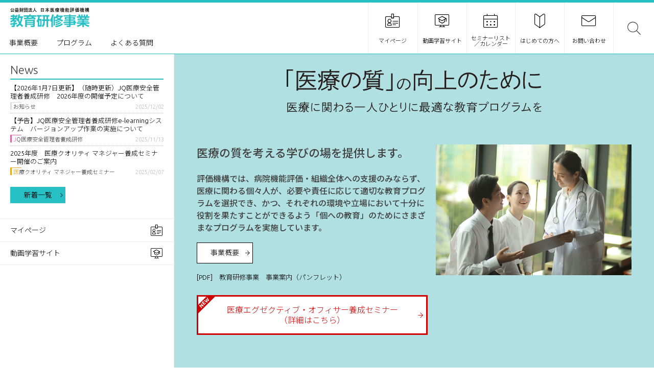

--- FILE ---
content_type: text/html; charset=UTF-8
request_url: https://jq-edu.jcqhc.or.jp/
body_size: 35952
content:
<!doctype html>
<html dir="ltr" lang="ja" prefix="og: https://ogp.me/ns#">
<head>
	<meta charset="UTF-8">
	<meta name="viewport" content="width=device-width, initial-scale=1">
	
	<!-- Google Tag Manager -->
<script>(function(w,d,s,l,i){w[l]=w[l]||[];w[l].push({'gtm.start':
new Date().getTime(),event:'gtm.js'});var f=d.getElementsByTagName(s)[0],
j=d.createElement(s),dl=l!='dataLayer'?'&l='+l:'';j.async=true;j.src=
'https://www.googletagmanager.com/gtm.js?id='+i+dl;f.parentNode.insertBefore(j,f);
})(window,document,'script','dataLayer','GTM-WJSW49Z');</script>
<!-- End Google Tag Manager -->

	<link rel="profile" href="https://gmpg.org/xfn/11">

	<title>日本医療機能評価機構</title>
	<style>img:is([sizes="auto" i], [sizes^="auto," i]) { contain-intrinsic-size: 3000px 1500px }</style>
	
		<!-- All in One SEO 4.7.8 - aioseo.com -->
	<meta name="description" content="医療に関わる一人ひとりに最適な教育プログラムを" />
	<meta name="robots" content="max-image-preview:large" />
	<link rel="canonical" href="https://jq-edu.jcqhc.or.jp/" />
	<meta name="generator" content="All in One SEO (AIOSEO) 4.7.8" />
		<meta property="og:locale" content="ja_JP" />
		<meta property="og:site_name" content="日本医療機能評価機構 - 医療に関わる一人ひとりに最適な教育プログラムを" />
		<meta property="og:type" content="website" />
		<meta property="og:title" content="日本医療機能評価機構" />
		<meta property="og:description" content="医療に関わる一人ひとりに最適な教育プログラムを" />
		<meta property="og:url" content="https://jq-edu.jcqhc.or.jp/" />
		<meta property="og:image" content="https://jq-edu.jcqhc.or.jp/wp/wp-content/uploads/2022/10/ogp.png" />
		<meta property="og:image:secure_url" content="https://jq-edu.jcqhc.or.jp/wp/wp-content/uploads/2022/10/ogp.png" />
		<meta property="og:image:width" content="1200" />
		<meta property="og:image:height" content="630" />
		<meta name="twitter:card" content="summary_large_image" />
		<meta name="twitter:title" content="日本医療機能評価機構" />
		<meta name="twitter:description" content="医療に関わる一人ひとりに最適な教育プログラムを" />
		<meta name="twitter:image" content="https://jq-edu.jcqhc.or.jp/wp/wp-content/uploads/2022/10/ogp.png" />
		<script type="application/ld+json" class="aioseo-schema">
			{"@context":"https:\/\/schema.org","@graph":[{"@type":"BreadcrumbList","@id":"https:\/\/jq-edu.jcqhc.or.jp\/#breadcrumblist","itemListElement":[{"@type":"ListItem","@id":"https:\/\/jq-edu.jcqhc.or.jp\/#listItem","position":1,"name":"\u5bb6"}]},{"@type":"Organization","@id":"https:\/\/jq-edu.jcqhc.or.jp\/#organization","name":"\u65e5\u672c\u533b\u7642\u6a5f\u80fd\u8a55\u4fa1\u6a5f\u69cb","description":"\u533b\u7642\u306b\u95a2\u308f\u308b\u4e00\u4eba\u3072\u3068\u308a\u306b\u6700\u9069\u306a\u6559\u80b2\u30d7\u30ed\u30b0\u30e9\u30e0\u3092","url":"https:\/\/jq-edu.jcqhc.or.jp\/"},{"@type":"WebPage","@id":"https:\/\/jq-edu.jcqhc.or.jp\/#webpage","url":"https:\/\/jq-edu.jcqhc.or.jp\/","name":"\u65e5\u672c\u533b\u7642\u6a5f\u80fd\u8a55\u4fa1\u6a5f\u69cb","description":"\u533b\u7642\u306b\u95a2\u308f\u308b\u4e00\u4eba\u3072\u3068\u308a\u306b\u6700\u9069\u306a\u6559\u80b2\u30d7\u30ed\u30b0\u30e9\u30e0\u3092","inLanguage":"ja","isPartOf":{"@id":"https:\/\/jq-edu.jcqhc.or.jp\/#website"},"breadcrumb":{"@id":"https:\/\/jq-edu.jcqhc.or.jp\/#breadcrumblist"},"datePublished":"2022-09-10T08:45:31+09:00","dateModified":"2025-05-28T12:04:43+09:00"},{"@type":"WebSite","@id":"https:\/\/jq-edu.jcqhc.or.jp\/#website","url":"https:\/\/jq-edu.jcqhc.or.jp\/","name":"\u65e5\u672c\u533b\u7642\u6a5f\u80fd\u8a55\u4fa1\u6a5f\u69cb","description":"\u533b\u7642\u306b\u95a2\u308f\u308b\u4e00\u4eba\u3072\u3068\u308a\u306b\u6700\u9069\u306a\u6559\u80b2\u30d7\u30ed\u30b0\u30e9\u30e0\u3092","inLanguage":"ja","publisher":{"@id":"https:\/\/jq-edu.jcqhc.or.jp\/#organization"},"potentialAction":{"@type":"SearchAction","target":{"@type":"EntryPoint","urlTemplate":"https:\/\/jq-edu.jcqhc.or.jp\/?s={search_term_string}"},"query-input":"required name=search_term_string"}}]}
		</script>
		<!-- All in One SEO -->

<link rel="alternate" type="application/rss+xml" title="日本医療機能評価機構 &raquo; フィード" href="https://jq-edu.jcqhc.or.jp/feed/" />
<link rel="alternate" type="application/rss+xml" title="日本医療機能評価機構 &raquo; コメントフィード" href="https://jq-edu.jcqhc.or.jp/comments/feed/" />
		<!-- This site uses the Google Analytics by MonsterInsights plugin v9.11.1 - Using Analytics tracking - https://www.monsterinsights.com/ -->
		<!-- Note: MonsterInsights is not currently configured on this site. The site owner needs to authenticate with Google Analytics in the MonsterInsights settings panel. -->
					<!-- No tracking code set -->
				<!-- / Google Analytics by MonsterInsights -->
		<script>
window._wpemojiSettings = {"baseUrl":"https:\/\/s.w.org\/images\/core\/emoji\/15.0.3\/72x72\/","ext":".png","svgUrl":"https:\/\/s.w.org\/images\/core\/emoji\/15.0.3\/svg\/","svgExt":".svg","source":{"concatemoji":"https:\/\/jq-edu.jcqhc.or.jp\/wp\/wp-includes\/js\/wp-emoji-release.min.js"}};
/*! This file is auto-generated */
!function(i,n){var o,s,e;function c(e){try{var t={supportTests:e,timestamp:(new Date).valueOf()};sessionStorage.setItem(o,JSON.stringify(t))}catch(e){}}function p(e,t,n){e.clearRect(0,0,e.canvas.width,e.canvas.height),e.fillText(t,0,0);var t=new Uint32Array(e.getImageData(0,0,e.canvas.width,e.canvas.height).data),r=(e.clearRect(0,0,e.canvas.width,e.canvas.height),e.fillText(n,0,0),new Uint32Array(e.getImageData(0,0,e.canvas.width,e.canvas.height).data));return t.every(function(e,t){return e===r[t]})}function u(e,t,n){switch(t){case"flag":return n(e,"\ud83c\udff3\ufe0f\u200d\u26a7\ufe0f","\ud83c\udff3\ufe0f\u200b\u26a7\ufe0f")?!1:!n(e,"\ud83c\uddfa\ud83c\uddf3","\ud83c\uddfa\u200b\ud83c\uddf3")&&!n(e,"\ud83c\udff4\udb40\udc67\udb40\udc62\udb40\udc65\udb40\udc6e\udb40\udc67\udb40\udc7f","\ud83c\udff4\u200b\udb40\udc67\u200b\udb40\udc62\u200b\udb40\udc65\u200b\udb40\udc6e\u200b\udb40\udc67\u200b\udb40\udc7f");case"emoji":return!n(e,"\ud83d\udc26\u200d\u2b1b","\ud83d\udc26\u200b\u2b1b")}return!1}function f(e,t,n){var r="undefined"!=typeof WorkerGlobalScope&&self instanceof WorkerGlobalScope?new OffscreenCanvas(300,150):i.createElement("canvas"),a=r.getContext("2d",{willReadFrequently:!0}),o=(a.textBaseline="top",a.font="600 32px Arial",{});return e.forEach(function(e){o[e]=t(a,e,n)}),o}function t(e){var t=i.createElement("script");t.src=e,t.defer=!0,i.head.appendChild(t)}"undefined"!=typeof Promise&&(o="wpEmojiSettingsSupports",s=["flag","emoji"],n.supports={everything:!0,everythingExceptFlag:!0},e=new Promise(function(e){i.addEventListener("DOMContentLoaded",e,{once:!0})}),new Promise(function(t){var n=function(){try{var e=JSON.parse(sessionStorage.getItem(o));if("object"==typeof e&&"number"==typeof e.timestamp&&(new Date).valueOf()<e.timestamp+604800&&"object"==typeof e.supportTests)return e.supportTests}catch(e){}return null}();if(!n){if("undefined"!=typeof Worker&&"undefined"!=typeof OffscreenCanvas&&"undefined"!=typeof URL&&URL.createObjectURL&&"undefined"!=typeof Blob)try{var e="postMessage("+f.toString()+"("+[JSON.stringify(s),u.toString(),p.toString()].join(",")+"));",r=new Blob([e],{type:"text/javascript"}),a=new Worker(URL.createObjectURL(r),{name:"wpTestEmojiSupports"});return void(a.onmessage=function(e){c(n=e.data),a.terminate(),t(n)})}catch(e){}c(n=f(s,u,p))}t(n)}).then(function(e){for(var t in e)n.supports[t]=e[t],n.supports.everything=n.supports.everything&&n.supports[t],"flag"!==t&&(n.supports.everythingExceptFlag=n.supports.everythingExceptFlag&&n.supports[t]);n.supports.everythingExceptFlag=n.supports.everythingExceptFlag&&!n.supports.flag,n.DOMReady=!1,n.readyCallback=function(){n.DOMReady=!0}}).then(function(){return e}).then(function(){var e;n.supports.everything||(n.readyCallback(),(e=n.source||{}).concatemoji?t(e.concatemoji):e.wpemoji&&e.twemoji&&(t(e.twemoji),t(e.wpemoji)))}))}((window,document),window._wpemojiSettings);
</script>
<style id='wp-emoji-styles-inline-css'>

	img.wp-smiley, img.emoji {
		display: inline !important;
		border: none !important;
		box-shadow: none !important;
		height: 1em !important;
		width: 1em !important;
		margin: 0 0.07em !important;
		vertical-align: -0.1em !important;
		background: none !important;
		padding: 0 !important;
	}
</style>
<link rel='stylesheet' id='wp-block-library-css' href='https://jq-edu.jcqhc.or.jp/wp/wp-includes/css/dist/block-library/style.min.css' media='all' />
<style id='classic-theme-styles-inline-css'>
/*! This file is auto-generated */
.wp-block-button__link{color:#fff;background-color:#32373c;border-radius:9999px;box-shadow:none;text-decoration:none;padding:calc(.667em + 2px) calc(1.333em + 2px);font-size:1.125em}.wp-block-file__button{background:#32373c;color:#fff;text-decoration:none}
</style>
<style id='global-styles-inline-css'>
:root{--wp--preset--aspect-ratio--square: 1;--wp--preset--aspect-ratio--4-3: 4/3;--wp--preset--aspect-ratio--3-4: 3/4;--wp--preset--aspect-ratio--3-2: 3/2;--wp--preset--aspect-ratio--2-3: 2/3;--wp--preset--aspect-ratio--16-9: 16/9;--wp--preset--aspect-ratio--9-16: 9/16;--wp--preset--color--black: #000000;--wp--preset--color--cyan-bluish-gray: #abb8c3;--wp--preset--color--white: #ffffff;--wp--preset--color--pale-pink: #f78da7;--wp--preset--color--vivid-red: #cf2e2e;--wp--preset--color--luminous-vivid-orange: #ff6900;--wp--preset--color--luminous-vivid-amber: #fcb900;--wp--preset--color--light-green-cyan: #7bdcb5;--wp--preset--color--vivid-green-cyan: #00d084;--wp--preset--color--pale-cyan-blue: #8ed1fc;--wp--preset--color--vivid-cyan-blue: #0693e3;--wp--preset--color--vivid-purple: #9b51e0;--wp--preset--gradient--vivid-cyan-blue-to-vivid-purple: linear-gradient(135deg,rgba(6,147,227,1) 0%,rgb(155,81,224) 100%);--wp--preset--gradient--light-green-cyan-to-vivid-green-cyan: linear-gradient(135deg,rgb(122,220,180) 0%,rgb(0,208,130) 100%);--wp--preset--gradient--luminous-vivid-amber-to-luminous-vivid-orange: linear-gradient(135deg,rgba(252,185,0,1) 0%,rgba(255,105,0,1) 100%);--wp--preset--gradient--luminous-vivid-orange-to-vivid-red: linear-gradient(135deg,rgba(255,105,0,1) 0%,rgb(207,46,46) 100%);--wp--preset--gradient--very-light-gray-to-cyan-bluish-gray: linear-gradient(135deg,rgb(238,238,238) 0%,rgb(169,184,195) 100%);--wp--preset--gradient--cool-to-warm-spectrum: linear-gradient(135deg,rgb(74,234,220) 0%,rgb(151,120,209) 20%,rgb(207,42,186) 40%,rgb(238,44,130) 60%,rgb(251,105,98) 80%,rgb(254,248,76) 100%);--wp--preset--gradient--blush-light-purple: linear-gradient(135deg,rgb(255,206,236) 0%,rgb(152,150,240) 100%);--wp--preset--gradient--blush-bordeaux: linear-gradient(135deg,rgb(254,205,165) 0%,rgb(254,45,45) 50%,rgb(107,0,62) 100%);--wp--preset--gradient--luminous-dusk: linear-gradient(135deg,rgb(255,203,112) 0%,rgb(199,81,192) 50%,rgb(65,88,208) 100%);--wp--preset--gradient--pale-ocean: linear-gradient(135deg,rgb(255,245,203) 0%,rgb(182,227,212) 50%,rgb(51,167,181) 100%);--wp--preset--gradient--electric-grass: linear-gradient(135deg,rgb(202,248,128) 0%,rgb(113,206,126) 100%);--wp--preset--gradient--midnight: linear-gradient(135deg,rgb(2,3,129) 0%,rgb(40,116,252) 100%);--wp--preset--font-size--small: 13px;--wp--preset--font-size--medium: 20px;--wp--preset--font-size--large: 36px;--wp--preset--font-size--x-large: 42px;--wp--preset--spacing--20: 0.44rem;--wp--preset--spacing--30: 0.67rem;--wp--preset--spacing--40: 1rem;--wp--preset--spacing--50: 1.5rem;--wp--preset--spacing--60: 2.25rem;--wp--preset--spacing--70: 3.38rem;--wp--preset--spacing--80: 5.06rem;--wp--preset--shadow--natural: 6px 6px 9px rgba(0, 0, 0, 0.2);--wp--preset--shadow--deep: 12px 12px 50px rgba(0, 0, 0, 0.4);--wp--preset--shadow--sharp: 6px 6px 0px rgba(0, 0, 0, 0.2);--wp--preset--shadow--outlined: 6px 6px 0px -3px rgba(255, 255, 255, 1), 6px 6px rgba(0, 0, 0, 1);--wp--preset--shadow--crisp: 6px 6px 0px rgba(0, 0, 0, 1);}:where(.is-layout-flex){gap: 0.5em;}:where(.is-layout-grid){gap: 0.5em;}body .is-layout-flex{display: flex;}.is-layout-flex{flex-wrap: wrap;align-items: center;}.is-layout-flex > :is(*, div){margin: 0;}body .is-layout-grid{display: grid;}.is-layout-grid > :is(*, div){margin: 0;}:where(.wp-block-columns.is-layout-flex){gap: 2em;}:where(.wp-block-columns.is-layout-grid){gap: 2em;}:where(.wp-block-post-template.is-layout-flex){gap: 1.25em;}:where(.wp-block-post-template.is-layout-grid){gap: 1.25em;}.has-black-color{color: var(--wp--preset--color--black) !important;}.has-cyan-bluish-gray-color{color: var(--wp--preset--color--cyan-bluish-gray) !important;}.has-white-color{color: var(--wp--preset--color--white) !important;}.has-pale-pink-color{color: var(--wp--preset--color--pale-pink) !important;}.has-vivid-red-color{color: var(--wp--preset--color--vivid-red) !important;}.has-luminous-vivid-orange-color{color: var(--wp--preset--color--luminous-vivid-orange) !important;}.has-luminous-vivid-amber-color{color: var(--wp--preset--color--luminous-vivid-amber) !important;}.has-light-green-cyan-color{color: var(--wp--preset--color--light-green-cyan) !important;}.has-vivid-green-cyan-color{color: var(--wp--preset--color--vivid-green-cyan) !important;}.has-pale-cyan-blue-color{color: var(--wp--preset--color--pale-cyan-blue) !important;}.has-vivid-cyan-blue-color{color: var(--wp--preset--color--vivid-cyan-blue) !important;}.has-vivid-purple-color{color: var(--wp--preset--color--vivid-purple) !important;}.has-black-background-color{background-color: var(--wp--preset--color--black) !important;}.has-cyan-bluish-gray-background-color{background-color: var(--wp--preset--color--cyan-bluish-gray) !important;}.has-white-background-color{background-color: var(--wp--preset--color--white) !important;}.has-pale-pink-background-color{background-color: var(--wp--preset--color--pale-pink) !important;}.has-vivid-red-background-color{background-color: var(--wp--preset--color--vivid-red) !important;}.has-luminous-vivid-orange-background-color{background-color: var(--wp--preset--color--luminous-vivid-orange) !important;}.has-luminous-vivid-amber-background-color{background-color: var(--wp--preset--color--luminous-vivid-amber) !important;}.has-light-green-cyan-background-color{background-color: var(--wp--preset--color--light-green-cyan) !important;}.has-vivid-green-cyan-background-color{background-color: var(--wp--preset--color--vivid-green-cyan) !important;}.has-pale-cyan-blue-background-color{background-color: var(--wp--preset--color--pale-cyan-blue) !important;}.has-vivid-cyan-blue-background-color{background-color: var(--wp--preset--color--vivid-cyan-blue) !important;}.has-vivid-purple-background-color{background-color: var(--wp--preset--color--vivid-purple) !important;}.has-black-border-color{border-color: var(--wp--preset--color--black) !important;}.has-cyan-bluish-gray-border-color{border-color: var(--wp--preset--color--cyan-bluish-gray) !important;}.has-white-border-color{border-color: var(--wp--preset--color--white) !important;}.has-pale-pink-border-color{border-color: var(--wp--preset--color--pale-pink) !important;}.has-vivid-red-border-color{border-color: var(--wp--preset--color--vivid-red) !important;}.has-luminous-vivid-orange-border-color{border-color: var(--wp--preset--color--luminous-vivid-orange) !important;}.has-luminous-vivid-amber-border-color{border-color: var(--wp--preset--color--luminous-vivid-amber) !important;}.has-light-green-cyan-border-color{border-color: var(--wp--preset--color--light-green-cyan) !important;}.has-vivid-green-cyan-border-color{border-color: var(--wp--preset--color--vivid-green-cyan) !important;}.has-pale-cyan-blue-border-color{border-color: var(--wp--preset--color--pale-cyan-blue) !important;}.has-vivid-cyan-blue-border-color{border-color: var(--wp--preset--color--vivid-cyan-blue) !important;}.has-vivid-purple-border-color{border-color: var(--wp--preset--color--vivid-purple) !important;}.has-vivid-cyan-blue-to-vivid-purple-gradient-background{background: var(--wp--preset--gradient--vivid-cyan-blue-to-vivid-purple) !important;}.has-light-green-cyan-to-vivid-green-cyan-gradient-background{background: var(--wp--preset--gradient--light-green-cyan-to-vivid-green-cyan) !important;}.has-luminous-vivid-amber-to-luminous-vivid-orange-gradient-background{background: var(--wp--preset--gradient--luminous-vivid-amber-to-luminous-vivid-orange) !important;}.has-luminous-vivid-orange-to-vivid-red-gradient-background{background: var(--wp--preset--gradient--luminous-vivid-orange-to-vivid-red) !important;}.has-very-light-gray-to-cyan-bluish-gray-gradient-background{background: var(--wp--preset--gradient--very-light-gray-to-cyan-bluish-gray) !important;}.has-cool-to-warm-spectrum-gradient-background{background: var(--wp--preset--gradient--cool-to-warm-spectrum) !important;}.has-blush-light-purple-gradient-background{background: var(--wp--preset--gradient--blush-light-purple) !important;}.has-blush-bordeaux-gradient-background{background: var(--wp--preset--gradient--blush-bordeaux) !important;}.has-luminous-dusk-gradient-background{background: var(--wp--preset--gradient--luminous-dusk) !important;}.has-pale-ocean-gradient-background{background: var(--wp--preset--gradient--pale-ocean) !important;}.has-electric-grass-gradient-background{background: var(--wp--preset--gradient--electric-grass) !important;}.has-midnight-gradient-background{background: var(--wp--preset--gradient--midnight) !important;}.has-small-font-size{font-size: var(--wp--preset--font-size--small) !important;}.has-medium-font-size{font-size: var(--wp--preset--font-size--medium) !important;}.has-large-font-size{font-size: var(--wp--preset--font-size--large) !important;}.has-x-large-font-size{font-size: var(--wp--preset--font-size--x-large) !important;}
:where(.wp-block-post-template.is-layout-flex){gap: 1.25em;}:where(.wp-block-post-template.is-layout-grid){gap: 1.25em;}
:where(.wp-block-columns.is-layout-flex){gap: 2em;}:where(.wp-block-columns.is-layout-grid){gap: 2em;}
:root :where(.wp-block-pullquote){font-size: 1.5em;line-height: 1.6;}
</style>
<link rel='stylesheet' id='jcqhc-style-css' href='https://jq-edu.jcqhc.or.jp/wp/wp-content/themes/jcqhc/style.css' media='all' />
<link rel="https://api.w.org/" href="https://jq-edu.jcqhc.or.jp/wp-json/" /><link rel="alternate" title="JSON" type="application/json" href="https://jq-edu.jcqhc.or.jp/wp-json/wp/v2/pages/970" /><link rel="EditURI" type="application/rsd+xml" title="RSD" href="https://jq-edu.jcqhc.or.jp/wp/xmlrpc.php?rsd" />
<link rel='shortlink' href='https://jq-edu.jcqhc.or.jp/' />
<link rel="alternate" title="oEmbed (JSON)" type="application/json+oembed" href="https://jq-edu.jcqhc.or.jp/wp-json/oembed/1.0/embed?url=https%3A%2F%2Fjq-edu.jcqhc.or.jp%2F" />
<link rel="alternate" title="oEmbed (XML)" type="text/xml+oembed" href="https://jq-edu.jcqhc.or.jp/wp-json/oembed/1.0/embed?url=https%3A%2F%2Fjq-edu.jcqhc.or.jp%2F&#038;format=xml" />
<link rel="icon" href="https://jq-edu.jcqhc.or.jp/wp/wp-content/themes/jcqhc/asset/img/common/favicon.ico" sizes="32x32" />
<link rel="icon" href="https://jq-edu.jcqhc.or.jp/wp/wp-content/themes/jcqhc/asset/img/common/favicon.ico" sizes="192x192" />
<link rel="apple-touch-icon" href="https://jq-edu.jcqhc.or.jp/wp/wp-content/themes/jcqhc/asset/img/common/favicon.ico" />
<meta name="msapplication-TileImage" content="https://jq-edu.jcqhc.or.jp/wp/wp-content/themes/jcqhc/asset/img/common/favicon.ico" />
	

</head>

<body class="home page-template-default page page-id-970">
	<!-- Google Tag Manager (noscript) -->
<noscript><iframe src="https://www.googletagmanager.com/ns.html?id=GTM-WJSW49Z"
height="0" width="0" style="display:none;visibility:hidden"></iframe></noscript>
<!-- End Google Tag Manager (noscript) -->
	
	
	<a class="skip-link screen-reader-text" href="#primary">Skip to content</a>

	<header id="masthead" class="site-header">
		<div class="site-branding">
			<h1 class="site-title"><a href="https://jq-edu.jcqhc.or.jp/" rel="home"><img src="https://jq-edu.jcqhc.or.jp/wp/wp-content/themes/jcqhc/asset/img/common/edu_jcqhc_logo.svg" alt=""></a></h1>
		</div><!-- .site-branding -->
		<nav id="site-navigation" class="main-navigation">
			<button class="menu-toggle" aria-controls="primary-menu" aria-expanded="false">menu</button>
			<div class="menu-%e3%82%b0%e3%83%ad%e3%83%bc%e3%83%90%e3%83%ab%e3%83%a1%e3%83%8b%e3%83%a5%e3%83%bc-container"><ul id="primary-menu" class="menu"><li id="menu-item-1084" class="menu-item menu-item-type-post_type menu-item-object-page menu-item-1084"><a href="https://jq-edu.jcqhc.or.jp/about/">事業概要</a></li>
<li id="menu-item-1085" class="menu-item menu-item-type-post_type menu-item-object-page menu-item-1085"><a href="https://jq-edu.jcqhc.or.jp/program/">プログラム</a></li>
<li id="menu-item-1088" class="menu-item menu-item-type-post_type menu-item-object-page menu-item-1088"><a href="https://jq-edu.jcqhc.or.jp/faq/">よくある質問</a></li>
</ul></div>			
						<div id="sub-menu" class="">
			<div class="sub-menu-mypage"><a href="https://jq-edu.smartcore.jp/" target="_blank"><span class="icon-mypage"></span><span class="menu-label">マイページ</span></a></div>
			<div class="sub-menu-login"><a href="/e-learning/"><span class="icon-video"></span><span class="menu-label">動画学習サイト</span></a></div>
			<div class="sub-menu-calendar"><a href="/seminar/"><span class="icon-calendar"></span><span class="menu-label">セミナーリスト<br>／カレンダー</span></a></div>
			<div class="sub-menu-guide"><a href="/guide/"><span class="icon-beginners"></span><span class="menu-label">はじめての方へ</span></a></div>
			<div class="sub-menu-contact"><a href="/contact/"><span class="icon-email"></span><span class="menu-label">お問い合わせ</span></a></div>
			</div>
		
				<div id="third-menu" class="">
			<div class="login-mypage"><a href="https://jq-edu.smartcore.jp/" target="_blank"><span class="icon-mypage"></span></a></div>
			<div class="login-account"><a href="/e-learning/"><span class="icon-video"></span></a></div>
			<div class="open-search"><span class="icon-search"></span></div>
					</div>
		</nav><!-- #site-navigation -->
	</header><!-- #masthead -->
<main id="primary" class="site-main">
<div class="side-area">
	<div class="topics-area">
		<h2>News</h2>
		<div class="topics_more"></div>
		<div class="topics_list">
						<ul>
								<li id="post-6659">
	<div class="post-details">
		<div class="post-title"><a href="https://jq-edu.jcqhc.or.jp/news/6659/">【2026年1月7日更新】（随時更新）JQ医療安全管理者養成研修　2026年度の開催予定について</a></div>
		<div class="post-meta ">
			<div class="category info">お知らせ</div>
			<div class="date updated published">2025/12/02</div>
		</div>
	</div>
</li>
<li id="post-6638">
	<div class="post-details">
		<div class="post-title"><a href="https://jq-edu.jcqhc.or.jp/news/6638/">【予告】JQ医療安全管理者養成研修e-learningシステム　バージョンアップ作業の実施について</a></div>
		<div class="post-meta ">
			<div class="category anzenkenshu-info">JQ医療安全管理者養成研修</div>
			<div class="date updated published">2025/11/13</div>
		</div>
	</div>
</li>
<li id="post-5832">
	<div class="post-details">
		<div class="post-title"><a href="https://jq-edu.jcqhc.or.jp/news/5832/">2025年度　医療クオリティ マネジャー養成セミナー開催のご案内</a></div>
		<div class="post-meta ">
			<div class="category qm-info">医療クオリティ マネジャー養成セミナー</div>
			<div class="date updated published">2025/02/07</div>
		</div>
	</div>
</li>
<li id="post-5721">
	<div class="post-details">
		<div class="post-title"><a href="https://jq-edu.jcqhc.or.jp/news/5721/">2025年度　JQ医療安全管理者養成研修(上期)のお申し込みについて</a></div>
		<div class="post-meta ">
			<div class="category anzenkenshu-info">JQ医療安全管理者養成研修</div>
			<div class="date updated published">2025/02/03</div>
		</div>
	</div>
</li>
<li id="post-5117">
	<div class="post-details">
		<div class="post-title"><a href="https://jq-edu.jcqhc.or.jp/news/5117/">2024年度　医療クオリティ マネジャー養成セミナー　満席のお知らせ</a></div>
		<div class="post-meta ">
			<div class="category qm-info">医療クオリティ マネジャー養成セミナー</div>
			<div class="date updated published">2024/09/06</div>
		</div>
	</div>
</li>
			</ul>
		<a href="/news/" class="btn btn-sm btn-primary">新着一覧</a> </div>
	</div>
	<div class="account-link"><a href="https://jq-edu.smartcore.jp/" target="_blank">マイページ<span class="icon-mypage"></span></a></div>
	<div class="account-link"><a href="/e-learning/">動画学習サイト<span class="icon-video"></span></a></div>
</div>
<div class="contents-area">
	<section class="section-about">
		<h2><img src="https://jq-edu.jcqhc.or.jp/wp/wp-content/themes/jcqhc/asset/img/common/home_h2.svg?=v2" alt="「医療の質」の向上のために 医療に関わる一人ひとりに最適な教育プログラムを"></h2>
		<div class="inner">
						<figure class=""><img src="https://jq-edu.jcqhc.or.jp/wp/wp-content/uploads/2022/09/about.jpg"></figure>
						<div class="txt-box">
								<h3>医療の質を考える学びの場を提供します。</h3>
												<p><strong>評価機構では、病院機能評価・組織全体への支援のみならず、医療に関わる個々人が、必要や責任に応じて適切な教育プログラムを選択でき、かつ、それぞれの環境や立場において十分に役割を果たすことができるよう「個への教育」のためにさまざまなプログラムを実施しています。</strong></p>
				<p><a href="/about/" class="btn">事業概要</a></p>
								
<a href="https://jq-edu.jcqhc.or.jp/wp/wp-content/uploads/2025/05/kyoikupanf202505.pdf" style="color: black; font-size: 10pt;" target="_blank" rel="noopener noreferrer">[PDF]　教育研修事業　事業案内（パンフレット）</a>



<p></p>



<div class="wp-block-buttons is-layout-flex wp-block-buttons-is-layout-flex">
<div class="wp-block-button btn-link-attention btn-link-new"><a class="wp-block-button__link wp-element-button" href="/program/eo/">医療エグゼクティブ・オフィサー養成セミナー<br>（詳細はこちら）</a></div>
</div>



<p></p>



<p></p>
			</div>
		</div>
	</section>
	<section class="section-program">
		<h2>Program</h2>
		<div class="program-list">
									<div class="program-detail course-1">
    <h3>医療クオリティ マネジャー養成セミナー</h3>    	<div class="program-detail-inner">
    <figure class=""><img src="https://jq-edu.jcqhc.or.jp/wp/wp-content/uploads/2022/09/QM-1.jpg"></figure>
    
<p><strong>院内の継続的な質改善活動の推進役となる「医療クオリティ マネジャー」の養成</strong></p>
  <div class="program-link">
        <div><a href="https://jq-edu.jcqhc.or.jp/program/qm/" class="btn">詳細はこちら</a></div>
            <div><a href="https://jq-edu.jcqhc.or.jp/program/qm/2025schedule/" class="btn">開催日程はこちら</a></div>
      </div>
	</div>
</div><div class="program-detail course-2">
    <h3>医療対話推進者養成セミナー</h3>    	<div class="program-detail-inner">
    <figure class=""><img src="https://jq-edu.jcqhc.or.jp/wp/wp-content/uploads/2022/09/dialog.jpg"></figure>
    
<p class="has-vivid-cyan-blue-color has-text-color"></p>



<p><strong>患者・家族と医療者との橋渡し役である「医療対話推進者」の養成</strong></p>
  <div class="program-link">
        <div><a href="https://jq-edu.jcqhc.or.jp/program/cm/" class="btn">詳細はこちら</a></div>
            <div><a href="https://jq-edu.jcqhc.or.jp/seminar/?seminar_cat=&amp;fyear=fyear-2024&amp;course=course-2&amp;step=&amp;state=" class="btn">開催日程はこちら</a></div>
      </div>
	</div>
</div><div class="program-detail course-3">
    <h3>医療安全アドバンストコース</h3>    	<div class="program-detail-inner">
    <figure class=""><img src="https://jq-edu.jcqhc.or.jp/wp/wp-content/uploads/2022/09/safety.jpg"></figure>
    
<p><strong>医療安全に関してよりレベルの高い知識と実践力を備えた「医療安全マスター」の養成（アドバンストコース）</strong></p>
  <div class="program-link">
        <div><a href="https://jq-edu.jcqhc.or.jp/program/sm/" class="btn">詳細はこちら</a></div>
            <div><a href="https://jq-edu.jcqhc.or.jp/program/sm/2025schedule/" class="btn">開催日程はこちら</a></div>
      </div>
	</div>
</div><div class="program-detail course-4">
    <h3>JQ医療安全管理者養成研修</h3>    	<div class="program-detail-inner">
    <figure class=""><img src="https://jq-edu.jcqhc.or.jp/wp/wp-content/uploads/2022/09/safetymanagement.jpg"></figure>
    
<p><strong>医療安全管理業務を通じて医療の質と安全の推進に貢献できる「医療安全管理者」の養成</strong></p>
  <div class="program-link">
        <div><a href="https://jq-edu.jcqhc.or.jp/program/anzenkenshu/" class="btn">詳細はこちら</a></div>
            <div><a href="https://jq-edu.jcqhc.or.jp/program/anzenkenshu/2025%e5%b9%b4%e5%ba%a6-%ef%bc%88%e5%80%8b%e4%ba%ba%e5%8f%97%e8%ac%9b%ef%bc%89%e9%96%8b%e5%82%ac%e6%97%a5%e7%a8%8b/" class="btn">開催日程はこちら</a></div>
      </div>
	</div>
</div><div class="program-detail course-5">
    <h3>医療エグゼクティブ・オフィサー養成セミナー</h3>    	<div class="program-detail-inner">
    <figure class=""><img src="https://jq-edu.jcqhc.or.jp/wp/wp-content/uploads/2025/01/eo_v2.jpg"></figure>
    
<p><strong>激動する医療環境の中で、持続可能な組織へと導く実践的なリーダーの<strong>養成</strong></strong></p>
  <div class="program-link">
        <div><a href="https://jq-edu.jcqhc.or.jp/program/eo/" class="btn">詳細はこちら</a></div>
            <div><a href="/program/eo/schedule/" class="btn">開催日程はこちら</a></div>
      </div>
	</div>
</div>		</div>
	</section>
</div>
<div class="link_calendar"><a href="/seminar/"><span class="icon-calendar"></span>セミナーリスト／カレンダー</a></div>
</main>
<!-- #main -->


	<footer class="site-footer">
		<div class="footer-contents">
		 
 <div class="banner-area">
  <ul>
        <li><a href="https://jcqhc.or.jp/" target="_blank"><img src="https://jq-edu.jcqhc.or.jp/wp/wp-content/uploads/2022/09/banner-jq.jpg" alt="公益財団法人　日本医療機能評価機構"></a></li>
        <li><a href="https://www.jq-hyouka.jcqhc.or.jp/" target="_blank"><img src="https://jq-edu.jcqhc.or.jp/wp/wp-content/uploads/2022/09/banner-jq-hyouka.jpg" alt="病院機能評価事業"></a></li>
        <li><a href="https://jq-qiconf.jcqhc.or.jp/" target="_blank"><img src="https://jq-edu.jcqhc.or.jp/wp/wp-content/uploads/2022/09/banner-jq-qiconf.jpg" alt="医療の質向上のための体制整備事業"></a></li>
        <li><a href="http://www.sanka-hp.jcqhc.or.jp/" target="_blank"><img src="https://jq-edu.jcqhc.or.jp/wp/wp-content/uploads/2022/08/bnr01.jpg" alt="産科医療補償制度"></a></li>
        <li><a href="https://www.psp-jq.jcqhc.or.jp/" target="_blank"><img src="https://jq-edu.jcqhc.or.jp/wp/wp-content/uploads/2022/09/bnr05.jpg" alt="認定病院患者安全推進協議会"></a></li>
        <li><a href="https://isqua.org/home" target="_blank"><img src="https://jq-edu.jcqhc.or.jp/wp/wp-content/uploads/2022/09/bnr06.jpg" alt="ISQua"></a></li>
        <li><a href="http://www.yakkyoku-hiyari.jcqhc.or.jp/" target="_blank"><img src="https://jq-edu.jcqhc.or.jp/wp/wp-content/uploads/2022/09/bnr04.jpg" alt="薬局ヒヤリ・ハット事例収集・分析事業"></a></li>
        <li><a href="https://www.med-safe.jp/" target="_blank"><img src="https://jq-edu.jcqhc.or.jp/wp/wp-content/uploads/2022/09/bnr03.jpg" alt="医療事故情報収集等事業"></a></li>
        <li><a href="https://minds.jcqhc.or.jp/" target="_blank"><img src="https://jq-edu.jcqhc.or.jp/wp/wp-content/uploads/2022/08/bnr02.jpg" alt="Minds"></a></li>
      </ul>
 </div>


<div class="footer-navigation">
	<div>
		<ul><li id="menu-item-966" class="menu-item menu-item-type-custom menu-item-object-custom current-menu-item current_page_item menu-item-966"><a href="/" aria-current="page">HOME</a></li>
<li id="menu-item-1081" class="menu-item menu-item-type-post_type menu-item-object-page menu-item-1081"><a href="https://jq-edu.jcqhc.or.jp/about/">事業概要</a></li>
<li id="menu-item-967" class="menu-item menu-item-type-custom menu-item-object-custom menu-item-967"><a href="/program/">プログラム</a></li>
<li id="menu-item-971" class="menu-item menu-item-type-post_type menu-item-object-page menu-item-971"><a href="https://jq-edu.jcqhc.or.jp/faq/">よくある質問</a></li>
</ul>		
	</div>
		<div>
	<ul><li id="menu-item-972" class="menu-item menu-item-type-post_type menu-item-object-page menu-item-972"><a href="https://jq-edu.jcqhc.or.jp/news/">新着情報</a></li>
<li id="menu-item-973" class="menu-item menu-item-type-custom menu-item-object-custom menu-item-973"><a href="/seminar/">セミナーカレンダー</a></li>
<li id="menu-item-974" class="menu-item menu-item-type-custom menu-item-object-custom menu-item-974"><a href="/guide/">はじめての方へ</a></li>
</ul>	
	<ul><li id="menu-item-1139" class="menu-item menu-item-type-post_type menu-item-object-page menu-item-1139"><a href="https://jq-edu.jcqhc.or.jp/links/">リンク集</a></li>
<li id="menu-item-1120" class="menu-item menu-item-type-custom menu-item-object-custom menu-item-1120"><a href="https://jcqhc.or.jp/terms_and_conditions/privacy_policy">プライバシーポリシー</a></li>
<li id="menu-item-1122" class="menu-item menu-item-type-post_type menu-item-object-page menu-item-1122"><a href="https://jq-edu.jcqhc.or.jp/access/">アクセスマップ</a></li>
</ul>	
				</div>
	
	</div>
					</div>
		<div class="site-branding">
			<div class="inner">
			<div class="logo"><a href="https://jcqhc.or.jp/" target="_blank"><img src="https://jq-edu.jcqhc.or.jp/wp/wp-content/themes/jcqhc/asset/img/common/jcqhc_logo.svg" alt="公益財団法人 日本医療機能評価機構"></a></div>
			<p>公益財団法人 日本医療機能評価機構<br>代表者：理事長　河北　博文<br>〒101-0061 東京都千代田区神田三崎町1-4-17 東洋ビル</p>
			<p class="copyright">Copyright &copy;2026 Japan Council for Quality Health Care. <br>All Rights Reserved.</p>
			</div>
		</div><!-- .site-branding -->
	</footer><!-- .site-footer -->
<div id="search-wrap">
<div class="close-btn"><span class="icon-bar"></span><span class="icon-bar"></span><span class="icon-bar"></span></div>
<div class="search-area">
<form method="get" id="searchform" action="https://jq-edu.jcqhc.or.jp">
<input type="text" value="" name="s" id="search-text" placeholder="search">
<input type="submit" id="searchsubmit" value="">
</form>
<!--/search-area--></div>
<!--/search-wrap--></div>

<script src="https://code.jquery.com/jquery-3.4.1.min.js" integrity="sha256-CSXorXvZcTkaix6Yvo6HppcZGetbYMGWSFlBw8HfCJo="  crossorigin="anonymous"></script>
<script src="https://jq-edu.jcqhc.or.jp/wp/wp-content/themes/jcqhc/js/common.js"></script>
<script src="https://jq-edu.jcqhc.or.jp/wp/wp-content/themes/jcqhc/js/customizer.js"></script>

<script src="https://jq-edu.jcqhc.or.jp/wp/wp-content/themes/jcqhc/js/navigation.js" id="jcqhc-navigation-js"></script>

</body>
</html>

<!-- Dynamic page generated in 0.745 seconds. -->
<!-- Cached page generated by WP-Super-Cache on 2026-01-21 10:12:09 -->

<!-- Compression = gzip -->
<!-- super cache -->

--- FILE ---
content_type: text/css
request_url: https://jq-edu.jcqhc.or.jp/wp/wp-content/themes/jcqhc/style.css
body_size: 136802
content:
@charset "UTF-8";
/*!
Theme Name: 公益財団法人日本医療機能評価機構
Theme URI: http://underscores.me/
Author: Underscores.me
Author URI: http://underscores.me/
Description: Description
Version: 1.0.0
Tested up to: 5.4
Requires PHP: 5.6
License: GNU General Public License v2 or later
License URI: LICENSE
Text Domain: jcqhc
Tags: custom-background, custom-logo, custom-menu, featured-images, threaded-comments, translation-ready

This theme, like WordPress, is licensed under the GPL.
Use it to make something cool, have fun, and share what you've learned.

公益財団法人日本医療機能評価機構 is based on Underscores https://underscores.me/, (C) 2012-2020 Automattic, Inc.
Underscores is distributed under the terms of the GNU GPL v2 or later.

Normalizing styles have been helped along thanks to the fine work of
Nicolas Gallagher and Jonathan Neal https://necolas.github.io/normalize.css/
*/
/*--------------------------------------------------------------
>>> TABLE OF CONTENTS:
----------------------------------------------------------------
# Generic
	- Normalize
	- Box sizing
# Base
	- Typography
	- Elements
	- Links
	- Forms
## Layouts
# Components
	- Navigation
	- Posts and pages
	- Comments
	- Widgets
	- Media
	- Captions
	- Galleries
# plugins
	- Jetpack infinite scroll
# Utilities
	- Accessibility
	- Alignments

--------------------------------------------------------------*/
@import url("https://fonts.googleapis.com/css2?family=Noto+Sans+JP:wght@300;400;500;700;900&family=Ubuntu:wght@300;500;700&family=Unna&display=swap");
/*--------------------------------------------------------------
# Generic
--------------------------------------------------------------*/
/* Normalize
--------------------------------------------- */
/*! normalize.css v8.0.1 | MIT License | github.com/necolas/normalize.css */
/* Document
	 ========================================================================== */
/**
 * 1. Correct the line height in all browsers.
 * 2. Prevent adjustments of font size after orientation changes in iOS.
 */
html {
  line-height: 1.15;
  -webkit-text-size-adjust: 100%; }

/* Sections
	 ========================================================================== */
/**
 * Remove the margin in all browsers.
 */
body {
  margin: 0; }

/**
 * Render the `main` element consistently in IE.
 */
main {
  display: block; }

/**
 * Correct the font size and margin on `h1` elements within `section` and
 * `article` contexts in Chrome, Firefox, and Safari.
 */
h1 {
  font-size: 2em;
  margin: 0.67em 0; }

/* Grouping content
	 ========================================================================== */
/**
 * 1. Add the correct box sizing in Firefox.
 * 2. Show the overflow in Edge and IE.
 */
hr {
  box-sizing: content-box;
  height: 0;
  overflow: visible; }

/**
 * 1. Correct the inheritance and scaling of font size in all browsers.
 * 2. Correct the odd `em` font sizing in all browsers.
 */
pre {
  font-family: monospace, monospace;
  font-size: 1em; }

/* Text-level semantics
	 ========================================================================== */
/**
 * Remove the gray background on active links in IE 10.
 */
a {
  background-color: transparent; }

/**
 * 1. Remove the bottom border in Chrome 57-
 * 2. Add the correct text decoration in Chrome, Edge, IE, Opera, and Safari.
 */
abbr[title] {
  border-bottom: none;
  text-decoration: underline;
  text-decoration: underline dotted; }

/**
 * Add the correct font weight in Chrome, Edge, and Safari.
 */
b,
strong {
  font-weight: bolder; }

/**
 * 1. Correct the inheritance and scaling of font size in all browsers.
 * 2. Correct the odd `em` font sizing in all browsers.
 */
code,
kbd,
samp {
  font-family: monospace, monospace;
  font-size: 1em; }

/**
 * Add the correct font size in all browsers.
 */
small {
  font-size: 80%; }

/**
 * Prevent `sub` and `sup` elements from affecting the line height in
 * all browsers.
 */
sub,
sup {
  font-size: 75%;
  line-height: 0;
  position: relative;
  vertical-align: baseline; }

sub {
  bottom: -0.25em; }

sup {
  top: -0.5em; }

/* Embedded content
	 ========================================================================== */
/**
 * Remove the border on images inside links in IE 10.
 */
img {
  border-style: none; }

/* Forms
	 ========================================================================== */
/**
 * 1. Change the font styles in all browsers.
 * 2. Remove the margin in Firefox and Safari.
 */
button,
input,
optgroup,
select,
textarea {
  font-family: inherit;
  font-size: 100%;
  line-height: 1.15;
  margin: 0; }

/**
 * Show the overflow in IE.
 * 1. Show the overflow in Edge.
 */
button,
input {
  overflow: visible; }

/**
 * Remove the inheritance of text transform in Edge, Firefox, and IE.
 * 1. Remove the inheritance of text transform in Firefox.
 */
button,
select {
  text-transform: none; }

/**
 * Correct the inability to style clickable types in iOS and Safari.
 */
button,
[type="button"],
[type="reset"],
[type="submit"] {
  -webkit-appearance: button; }

/**
 * Remove the inner border and padding in Firefox.
 */
button::-moz-focus-inner,
[type="button"]::-moz-focus-inner,
[type="reset"]::-moz-focus-inner,
[type="submit"]::-moz-focus-inner {
  border-style: none;
  padding: 0; }

/**
 * Restore the focus styles unset by the previous rule.
 */
button:-moz-focusring,
[type="button"]:-moz-focusring,
[type="reset"]:-moz-focusring,
[type="submit"]:-moz-focusring {
  outline: 1px dotted ButtonText; }

/**
 * Correct the padding in Firefox.
 */
fieldset {
  padding: 0.35em 0.75em 0.625em; }

/**
 * 1. Correct the text wrapping in Edge and IE.
 * 2. Correct the color inheritance from `fieldset` elements in IE.
 * 3. Remove the padding so developers are not caught out when they zero out
 *		`fieldset` elements in all browsers.
 */
legend {
  box-sizing: border-box;
  color: inherit;
  display: table;
  max-width: 100%;
  padding: 0;
  white-space: normal; }

/**
 * Add the correct vertical alignment in Chrome, Firefox, and Opera.
 */
progress {
  vertical-align: baseline; }

/**
 * Remove the default vertical scrollbar in IE 10+.
 */
textarea {
  overflow: auto; }

/**
 * 1. Add the correct box sizing in IE 10.
 * 2. Remove the padding in IE 10.
 */
[type="checkbox"],
[type="radio"] {
  box-sizing: border-box;
  padding: 0; }

/**
 * Correct the cursor style of increment and decrement buttons in Chrome.
 */
[type="number"]::-webkit-inner-spin-button,
[type="number"]::-webkit-outer-spin-button {
  height: auto; }

/**
 * 1. Correct the odd appearance in Chrome and Safari.
 * 2. Correct the outline style in Safari.
 */
[type="search"] {
  -webkit-appearance: textfield;
  outline-offset: -2px; }

/**
 * Remove the inner padding in Chrome and Safari on macOS.
 */
[type="search"]::-webkit-search-decoration {
  -webkit-appearance: none; }

/**
 * 1. Correct the inability to style clickable types in iOS and Safari.
 * 2. Change font properties to `inherit` in Safari.
 */
::-webkit-file-upload-button {
  -webkit-appearance: button;
  font: inherit; }

/* Interactive
	 ========================================================================== */
/*
 * Add the correct display in Edge, IE 10+, and Firefox.
 */
details {
  display: block; }

/*
 * Add the correct display in all browsers.
 */
summary {
  display: list-item; }

/* Misc
	 ========================================================================== */
/**
 * Add the correct display in IE 10+.
 */
template {
  display: none; }

/**
 * Add the correct display in IE 10.
 */
[hidden] {
  display: none; }

/* Box sizing
--------------------------------------------- */
/* Inherit box-sizing to more easily change it's value on a component level.
@link http://css-tricks.com/inheriting-box-sizing-probably-slightly-better-best-practice/ */
*,
*::before,
*::after {
  box-sizing: inherit; }

html {
  box-sizing: border-box; }

/*--------------------------------------------------------------
# Base
--------------------------------------------------------------*/
/* Typography
--------------------------------------------- */
body,
button,
input,
select,
optgroup,
textarea {
  color: #404040;
  font-family: Ubuntu, "Noto Sans JP", -apple-system, BlinkMacSystemFont, "Segoe UI", Roboto, Oxygen-Sans, Cantarell, "Helvetica Neue", sans-serif;
  font-size: 1rem;
  font-weight: 300;
  line-height: 1.5; }

h1,
h2,
h3,
h4,
h5,
h6 {
  clear: both;
  font-weight: 500; }

p + h2, ul + h2, ol + h2, div + h2, figure + h2,
p + h3, ul + h3, ol + h3, div + h3, figure + h3,
p + h4, ul + h4, ol + h4, div + h4, figure + h4,
p + h5, ul + h5, ol + h5, div + h5, figure + h5,
p + h6, ul + h6, ol + h6, div + h6, figure + h6 {
  margin-top: 3rem; }

h2.has_updownline, h2.has-updownline,
h3.has_updownline, h3.has-updownline,
h4.has_updownline, h4.has-updownline,
h5.has_updownline, h5.has-updownline,
h6.has_updownline, h6.has-updownline {
  padding-top: 8px;
  padding-bottom: 8px;
  border-top: #27c0c4 solid 3px;
  border-bottom: #27c0c4 solid 3px; }

h2.has_underline, h2.has-underline,
h3.has_underline, h3.has-underline,
h4.has_underline, h4.has-underline,
h5.has_underline, h5.has-underline,
h6.has_underline, h6.has-underline {
  padding-bottom: 4px;
  border-bottom: #27c0c4 solid 2px; }

.course-1 .has_updownline, .course-1 .has-updownline, .course-1 .has_underline, .course-1 .has-underline {
  border-color: #fdd06a; }

.course-2 .has_updownline, .course-2 .has-updownline, .course-2 .has_underline, .course-2 .has-underline {
  border-color: #b1d88a; }

.course-3 .has_updownline, .course-3 .has-updownline, .course-3 .has_underline, .course-3 .has-underline {
  border-color: #90b3ff; }

.course-4 .has_updownline, .course-4 .has-updownline, .course-4 .has_underline, .course-4 .has-underline {
  border-color: #e0aec9; }

.course-5 .has_updownline, .course-5 .has-updownline, .course-5 .has_underline, .course-5 .has-underline {
  border-color: #b6bac5; }

.qm-students .has_updownline, .qm-students .has-updownline, .qm-students .has_underline, .qm-students .has-underline {
  border-color: #fdd06a; }

.cm-students .has_updownline, .cm-students .has-updownline, .cm-students .has_underline, .cm-students .has-underline {
  border-color: #b1d88a; }

.sm-students .has_updownline, .sm-students .has-updownline, .sm-students .has_underline, .sm-students .has-underline {
  border-color: #90b3ff; }

.anzenkenshu-students .has_updownline, .anzenkenshu-students .has-updownline, .anzenkenshu-students .has_underline, .anzenkenshu-students .has-underline {
  border-color: #e0aec9; }

.eo-students .has_updownline, .eo-students .has-updownline, .eo-students .has_underline, .eo-students .has-underline {
  border-color: #b6bac5; }

.has_bg, .has-bg {
  background-color: #27c0c4; }

.course-1 .has_bg, .course-1 .has-bg {
  background-color: #fdd06a; }

.course-2 .has_bg, .course-2 .has-bg {
  background-color: #b1d88a; }

.course-3 .has_bg, .course-3 .has-bg {
  background-color: #90b3ff; }

.course-4 .has_bg, .course-4 .has-bg {
  background-color: #e0aec9; }

.course-5 .has_bg, .course-5 .has-bg {
  background-color: #dcdee2; }

.qm-students .has_bg, .qm-students .has-bg {
  background-color: #fdd06a; }

.cm-students .has_bg, .cm-students.has-bg {
  background-color: #b1d88a; }

.sm-students .has_bg, .sm-students .has-bg {
  background-color: #90b3ff; }

.anzenkenshu-students .has_bg, .anzenkenshu-students .has-bg {
  background-color: #e0aec9; }

.eo-students .has_bg, .eo-students .has-bg {
  background-color: #b6bac5; }

.has_bg.bg-eostep0, .has-bg.bg-eostep0 {
  color: #fff;
  background: #727272 !important; }

.has_bg.bg-eostep1, .has-bg.bg-eostep1 {
  background-color: #c3d2e3 !important; }

.has_bg.bg-eostep2, .has-bg.bg-eostep2 {
  background-color: #f7afaa !important; }

.has_bg.bg-eostep3, .has-bg.bg-eostep3 {
  background-color: #fdebd1 !important; }

h2.has_bg, h2.has-bg,
h3.has_bg, h3.has-bg,
h4.has_bg, h4.has-bg,
h5.has_bg, h5.has-bg,
h6.has_bg, h6.has-bg {
  padding: 0.5em; }

h2.has_thickline, h2.has-thickline,
h3.has_thickline, h3.has-thickline,
h4.has_thickline, h4.has-thickline,
h5.has_thickline, h5.has-thickline,
h6.has_thickline, h6.has-thickline {
  padding-top: 0;
  border-top: #ddd solid 1px; }
  h2.has_thickline span, h2.has-thickline span,
  h3.has_thickline span, h3.has-thickline span,
  h4.has_thickline span, h4.has-thickline span,
  h5.has_thickline span, h5.has-thickline span,
  h6.has_thickline span, h6.has-thickline span {
    font-weight: 500;
    display: inline-block;
    padding-top: 10px;
    border-top: #27c0c4 solid 5px; }
  h2.has_thickline strong, h2.has-thickline strong,
  h3.has_thickline strong, h3.has-thickline strong,
  h4.has_thickline strong, h4.has-thickline strong,
  h5.has_thickline strong, h5.has-thickline strong,
  h6.has_thickline strong, h6.has-thickline strong {
    display: inline-block;
    padding-top: 10px;
    font-weight: 500;
    border-top: #27c0c4 solid 5px; }

.course-1 .has_thickline span, .course-1 .has-thickline span, .course-1 .has_thickline strong, .course-1 .has-thickline strong {
  border-color: #fdd06a; }

.course-2 .has_thickline span, .course-2 .has-thickline span, .course-2 .has_thickline strong, .course-2 .has-thickline strong {
  border-color: #b1d88a; }

.course-3 .has_thickline span, .course-3 .has-thickline span, .course-3 .has_thickline strong, .course-3 .has-thickline strong {
  border-color: #90b3ff; }

.course-4 .has_thickline span, .course-4 .has-thickline span, .course-4 .has_thickline strong, .course-4 .has-thickline strong {
  border-color: #e0aec9; }

.course-5 .has_thickline span, .course-5 .has-thickline span, .course-5 .has_thickline strong, .course-5 .has-thickline strong {
  border-color: #b6bac5; }

.qm-students .has_thickline span, .qm-students .has-thickline span, .qm-students .has_thickline strong, .qm-students .has-thickline strong {
  border-color: #fdd06a; }

.cm-students .has_thickline span, .cm-students .has-thickline span, .cm-students .has_thickline strong, .cm-students .has-thickline strong {
  border-color: #b1d88a; }

.sm-students .has_thickline span, .sm-students .has-thickline span, .sm-students .has_thickline strong, .sm-students .has-thickline strong {
  border-color: #90b3ff; }

.anzenkenshu-students .has_thickline span, .anzenkenshu-students .has-thickline span, .anzenkenshu-students .has_thickline strong, .anzenkenshu-students .has-thickline strong {
  border-color: #e0aec9; }

.eo-students .has_thickline span, .eo-students .has-thickline span, .eo-students .has_thickline strong, .eo-students .has-thickline strong {
  border-color: #b6bac5; }

h1 {
  font-size: 2rem; }

h2 {
  font-size: 1.5625rem; }

h3 {
  font-size: 1.375rem; }

h4 {
  font-size: 1.25rem; }

h5 {
  font-size: 1.125rem; }

h6 {
  font-size: 1rem; }

.mt-0 {
  margin-top: 0 !important; }

.mt-1 {
  margin-top: 0.4em !important; }

.mt-2 {
  margin-top: 0.8em !important; }

.mt-3 {
  margin-top: 1em !important; }

.mt-4 {
  margin-top: 2em !important; }

.mt-5 {
  margin-top: 3em !important; }

.mb-0 {
  margin-bottom: 0 !important; }

.mb-1 {
  margin-bottom: 0.4em !important; }

.mb-2 {
  margin-bottom: 0.8em !important; }

.mb-3 {
  margin-bottom: 1em !important; }

.mb-4 {
  margin-bottom: 2em !important; }

.mb-5 {
  margin-bottom: 3em !important; }

p {
  margin: 0.5em 0 1.5em 0; }

strong {
  font-weight: bold;
  font-weight: 500; }

.small {
  font-size: 80%; }

dfn,
cite,
em,
i {
  font-style: italic; }

sup {
  margin-left: 3px;
  margin-right: 3px; }

blockquote {
  position: relative;
  margin: 0 1.5em; }
  blockquote::before {
    content: "";
    display: block;
    position: absolute;
    top: 0;
    left: -1.5em;
    width: 4px;
    height: 100%;
    background-color: #27c0c4; }

.wp-block-pullquote blockquote p {
  display: inline-block;
  position: relative;
  font-size: 1.125rem; }
  .wp-block-pullquote blockquote p::before {
    content: "“";
    display: inline-block;
    position: absolute;
    top: -20px;
    left: -20px;
    line-height: 1;
    font-size: 3rem;
    font-family: 'Unna', serif;
    background-color: transparent; }
  .wp-block-pullquote blockquote p::after {
    content: "”";
    display: inline-block;
    position: absolute;
    bottom: -30px;
    right: -20px;
    line-height: 1;
    font-size: 3rem;
    font-family: 'Unna', serif;
    background-color: transparent; }
.wp-block-pullquote blockquote::before {
  display: none; }

address {
  margin: 0 0 1.5em; }

pre, .pre {
  background: #eee;
  /*	font-family: $font__pre; */
  line-height: 1.6;
  margin-bottom: 1.6em;
  max-width: 100%;
  overflow: auto;
  padding: 1.6em; }

code,
kbd,
tt,
var {
  font-family: monaco, consolas, "Andale Mono", "DejaVu Sans Mono", monospace; }

abbr,
acronym {
  border-bottom: 1px dotted #666;
  cursor: help; }

mark,
ins {
  background: #fff9c0;
  text-decoration: none; }

big {
  font-size: 125%; }

@font-face {
  font-family: 'icomoon';
  src: url("fonts/icomoon.eot?wyknnf");
  src: url("fonts/icomoon.eot?wyknnf#iefix") format("embedded-opentype"), url("fonts/icomoon.ttf?wyknnf") format("truetype"), url("fonts/icomoon.woff?wyknnf") format("woff"), url("fonts/icomoon.svg?wyknnf#icomoon") format("svg");
  font-weight: normal;
  font-style: normal;
  font-display: block; }
[class^="icon-"], [class*=" icon-"] {
  /* use !important to prevent issues with browser extensions that change fonts */
  font-family: 'icomoon' !important;
  speak: never;
  font-style: normal;
  font-weight: normal;
  font-variant: normal;
  text-transform: none;
  line-height: 1;
  /* Better Font Rendering =========== */
  -webkit-font-smoothing: antialiased;
  -moz-osx-font-smoothing: grayscale; }

.icon-zoom:before {
  content: "\e913"; }

.icon-mypage:before {
  content: "\e912"; }

.icon-account:before {
  content: "\e900"; }

.icon-beginners:before {
  content: "\e901"; }

.icon-calendar:before {
  content: "\e902"; }

.icon-date:before {
  content: "\e903"; }

.icon-download:before {
  content: "\e904"; }

.icon-email:before {
  content: "\e905"; }

.icon-external_link:before {
  content: "\e906"; }

.icon-offline:before {
  content: "\e907"; }

.icon-online:before {
  content: "\e908"; }

.icon-file:before {
  content: "\e909"; }

.icon-pin:before {
  content: "\e90a"; }

.icon-search:before {
  content: "\e90b"; }

.icon-setting:before {
  content: "\e90c"; }

.icon-arrow_s:before {
  content: "\e90d"; }

.icon-arrow:before {
  content: "\e90e"; }

.icon-pdf:before {
  content: "\e90f"; }

.icon-booking:before {
  content: "\e910"; }

.icon-video:before {
  content: "\e911"; }

/* Elements
--------------------------------------------- */
body {
  background: #fff; }

hr {
  border: 0;
  height: 0;
  margin: 2em auto; }
  hr.hr_line, hr.hr-line {
    border-top: #ddd solid 1px;
    border-bottom: none;
    background-color: transparent !important; }
  hr.hr_dotted, hr.hr-dotted {
    border-top: #ddd dotted 2px;
    border-bottom: none;
    background-color: transparent !important; }

.wp-block-separator {
  margin-top: 4em;
  margin-bottom: 4em; }

ul,
ol {
  margin: 0 0 1.5em 1.2em;
  padding: 0; }
  ul li,
  ol li {
    margin-bottom: 0.2em; }

ul {
  list-style: disc; }

ol {
  list-style: decimal; }

li > ul,
li > ol {
  margin-bottom: 0;
  margin-left: 1.2em; }

ul.list-styel-none, ol.list-styel-none {
  list-style: none;
  margin: 0 0 1.5em 0;
  padding: 0; }

ul.has-bg, ol.has-bg {
  margin-left: 0;
  padding: 1em 1em 1em 2em; }

ul.has_underline li, ul.has-underline li, ol.has_underline li, ol.has-underline li {
  position: relative;
  padding-bottom: 0.5em !important; }
  ul.has_underline li + li, ul.has-underline li + li, ol.has_underline li + li, ol.has-underline li + li {
    margin-top: 0.4em !important; }
  ul.has_underline li::after, ul.has-underline li::after, ol.has_underline li::after, ol.has-underline li::after {
    content: "";
    position: absolute;
    bottom: 0;
    left: 0;
    width: 100%;
    height: 0;
    border-bottom: #27c0c4 solid 1px; }
  ul.has_underline li a, ul.has-underline li a, ol.has_underline li a, ol.has-underline li a {
    text-decoration: none; }

ol.has_circle_num {
  counter-reset: num;
  list-style-type: none;
  margin-left: 0; }
  ol.has_circle_num > li {
    position: relative;
    line-height: 1.5;
    padding: 0.1em 0.5em 0.2em 1.5rem; }
    ol.has_circle_num > li::before {
      position: absolute;
      top: 0.25em;
      left: 0;
      counter-increment: num;
      content: counter(num);
      display: inline-block;
      background: transparent;
      border: #666 1px solid;
      font-size: 0.8rem;
      border-radius: 50%;
      width: 1.25rem;
      height: 1.25rem;
      line-height: 1.25rem;
      text-align: center; }
      ol.has_circle_num > li::before ul {
        list-style: disc; }
        ol.has_circle_num > li::before ul li {
          padding-left: 0; }
          ol.has_circle_num > li::before ul li::before {
            display: none; }

ol.has_serial_num {
  counter-reset: num;
  list-style-type: none !important;
  margin-left: 0; }
  ol.has_serial_num li {
    position: relative;
    padding-left: 1.2em;
    counter-increment: mycounter; }
    ol.has_serial_num li:nth-of-type(1) {
      counter-reset: mycounter; }
    ol.has_serial_num li:not(:nth-of-type(1)) {
      counter-increment: mycounter; }
    ol.has_serial_num li::before {
      content: counter(mycounter,decimal-leading-zero);
      position: absolute;
      top: 0;
      left: 0; }

ol.tool_link, ul.tool_link {
  list-style: none;
  margin: 0 0 1em 0;
  padding: 0;
  counter-reset: tool_num; }
  ol.tool_link li, ul.tool_link li {
    position: relative;
    margin: 0;
    padding: 6px 0 6px 2em; }
    ol.tool_link li span[class^="icon-"], ul.tool_link li span[class^="icon-"] {
      position: absolute;
      top: 4px;
      left: 0;
      font-size: 1.75rem; }

ul.ul-note {
  margin-left: 0;
  font-size: 0.875em;
  list-style: none; }
  ul.ul-note li {
    position: relative;
    margin: 0 0 2px 0;
    padding: 0 0 0 1.2em; }
    ul.ul-note li::before {
      content: "※";
      position: absolute;
      top: 0;
      left: 0; }

dl {
  margin-bottom: 1em; }

dt {
  font-weight: 700; }

dd {
  /*	margin: 0 1.5em 1.5em; */ }

dl.dl_responsive dt {
  width: 100%;
  margin: 0;
  padding: 0.5em 0;
  border-bottom: #bbb solid 2px; }
dl.dl_responsive dd {
  width: 100%;
  margin: 0;
  padding: 0.5em 0; }

dl.has_border {
  border-left: #bbb solid 1px;
  border-bottom: #bbb solid 1px;
  border-right: #bbb solid 1px; }
  dl.has_border dt {
    padding: 0.5em;
    border-top: #bbb solid 1px; }
  dl.has_border dd {
    padding: 0.5em;
    border-top: #bbb solid 1px; }

@media screen and (min-width: 576px) {
  dl.dl_responsive dt {
    float: left;
    clear: left;
    width: 14em;
    border-bottom: none; }
  dl.dl_responsive dd {
    width: auto;
    margin: 0 0 0 14em; }

  dl.has_border dd {
    border-left: #bbb solid 1px; } }
/* Make sure embeds and iframes fit their containers. */
embed,
iframe,
object {
  max-width: 100%; }

img {
  height: auto;
  width: 100%; }

.wp-block-image {
  margin: 0 0 1.5em 0; }

.wp-block-image.wide_limit img {
  max-width: 800px; }

.wp-block-image.wide_limit_s img {
  max-width: 640px; }

figure {
  margin: 1em 0; }

.video, .google-map {
  width: 100%;
  aspect-ratio: 16 / 9; }
  .video iframe, .google-map iframe {
    width: 100%;
    height: 100%; }

.google-calendar {
  width: 100%;
  aspect-ratio: 3 / 5; }
  .google-calendar iframe {
    width: 100%;
    height: 100%; }

@media screen and (min-width: 768px) {
  .google-calendar {
    width: 100%;
    aspect-ratio: 3 / 4; } }
@media screen and (min-width: 1024px) {
  .google-calendar {
    width: 100%;
    aspect-ratio: 4 / 3; } }
.is-provider-youtube.full-wide .wp-block-embed__wrapper {
  width: 100%;
  aspect-ratio: 16 / 9; }
  .is-provider-youtube.full-wide .wp-block-embed__wrapper iframe {
    width: 100%;
    height: 100%; }

figcaption {
  font-size: 0.875rem; }

.caption_center figcaption {
  text-align: center; }

table {
  border-collapse: collapse;
  margin: 0 0 1.5em;
  width: 100%; }

@media screen and (min-width: 768px) {
  .width-auto table {
    width: auto !important; } }
.mt-0 > table {
  margin-top: 0 !important; }

.mt-1 > table {
  margin-top: 0.4em !important; }

.mt-2 > table {
  margin-top: 0.8em !important; }

.mt-3 > table {
  margin-top: 1em !important; }

.mt-4 > table {
  margin-top: 2em !important; }

.mt-5 > table {
  margin-top: 3em !important; }

.mb-0 > table {
  margin-bottom: 0 !important; }

.mb-1 > table {
  margin-bottom: 0.4em !important; }

.mb-2 > table {
  margin-bottom: 0.8em !important; }

.mb-3 > table {
  margin-bottom: 1em !important; }

.mb-4 > table {
  margin-bottom: 2em !important; }

.mb-5 > table {
  margin-bottom: 3em !important; }

.wp-block-table.is-style-stripes {
  border-bottom: none; }
  .wp-block-table.is-style-stripes th, .wp-block-table.is-style-stripes td {
    padding: 0.5em !important; }

.wp-block-table.is-style-underline {
  border: none; }
  .wp-block-table.is-style-underline th, .wp-block-table.is-style-underline td {
    padding: 0.5em;
    border-bottom: #bbb solid 1px;
    vertical-align: top; }
  .wp-block-table.is-style-underline td:first-of-type {
    padding-left: 0;
    white-space: nowrap; }

.wp-block-table.is-style-regular th, .wp-block-table.is-style-regular td {
  padding: 0.5em !important;
  border: #bbb solid 1px; }
.wp-block-table.is-style-regular thead th {
  border-bottom: #bbb solid 2px; }

.wp-block-table.is-style-responsive::-webkit-scrollbar {
  height: 5px; }
.wp-block-table.is-style-responsive::-webkit-scrollbar-track {
  background: #F1F1F1; }
.wp-block-table.is-style-responsive::-webkit-scrollbar-thumb {
  background: #BCBCBC; }
.wp-block-table.is-style-responsive table {
  overflow: auto;
  white-space: nowrap; }

table.table-note th, td > table.table-note th {
  padding: 0 0.5em 0 0 !important;
  width: auto !important;
  font-size: 0.8125rem;
  font-weight: 300 !important;
  white-space: normal !important;
  vertical-align: top; }
table.table-note td, td > table.table-note td {
  padding: 0 !important;
  width: auto !important;
  font-size: 0.8125rem;
  font-weight: 300 !important;
  white-space: normal !important;
  vertical-align: top;
  background-color: #fff !important;
  border: none !important;
  background-color: #fff !important;
  border: none !important; }

.table-responsive > table, td > .table-responsive > table {
  border: #ddd solid 1px; }
  .table-responsive > table thead, td > .table-responsive > table thead {
    display: none; }
  .table-responsive > table td, td > .table-responsive > table td {
    display: block;
    width: 100% !important;
    padding: 0.5em; }
    .table-responsive > table td:first-of-type, td > .table-responsive > table td:first-of-type {
      background-color: #eee !important; }
    .table-responsive > table td::before, td > .table-responsive > table td::before {
      content: attr(data-label);
      display: block;
      font-size: 0.875rem;
      font-weight: bold;
      margin-right: 10px; }

.table-striped > table tr:nth-child(odd) td {
  background-color: #eee; }

.course-1 .table-striped > table tr:nth-child(odd) td {
  background-color: #fee8b5; }

.course-2 .table-striped > table tr:nth-child(odd) td {
  background-color: #e0efd0; }

.course-3 .table-striped > table tr:nth-child(odd) td {
  background-color: #d2e1ff; }

.course-4 .table-striped > table tr:nth-child(odd) td {
  background-color: #f0d7e4; }

.course-5 .table-striped > table tr:nth-child(odd) td {
  background-color: #edeef0; }

.course-1 .is-style-stripes > table tr:nth-child(odd) td {
  background-color: #fee8b5; }

.course-2 .is-style-stripes > table tr:nth-child(odd) td {
  background-color: #e0efd0; }

.course-3 .is-style-stripes > table tr:nth-child(odd) td {
  background-color: #d2e1ff; }

.course-4 .is-style-stripes > table tr:nth-child(odd) td {
  background-color: #f0d7e4; }

.course-5 .is-style-stripes > table tr:nth-child(odd) td {
  background-color: #edeef0; }

.instructor-list > table thead, .instructor-list.is-style-stripes > table thead {
  display: none; }
.instructor-list > table td, .instructor-list.is-style-stripes > table td {
  display: block;
  padding: 0.2em 0.5em;
  line-height: 1.3;
  vertical-align: top; }
  .instructor-list > table td:empty, .instructor-list.is-style-stripes > table td:empty {
    display: none; }
  .instructor-list > table td + td, .instructor-list.is-style-stripes > table td + td {
    padding: 0 0.5em !important; }
  .instructor-list > table td:first-of-type, .instructor-list.is-style-stripes > table td:first-of-type {
    font-weight: bold;
    white-space: nowrap;
    padding: 0.3em 0.5em 0 !important; }
  .instructor-list > table td:last-of-type, .instructor-list.is-style-stripes > table td:last-of-type {
    padding: 0 0.5em 0.3em !important; }

.detail-list > table {
  width: 100%;
  border: #eee solid 3px; }
  .detail-list > table td {
    display: block;
    padding: 0.3em 0.5em;
    border-bottom: #eee solid 1px; }
    .detail-list > table td:first-of-type {
      font-weight: bold;
      white-space: nowrap;
      background-color: #eee;
      border-bottom: #fff solid 1px !important; }

.course-1 .detail-list > table {
  border-color: #fdd06a; }
  .course-1 .detail-list > table td {
    border-bottom-color: #fdd06a; }
    .course-1 .detail-list > table td:first-of-type {
      background-color: #fee8b5;
      border-bottom-color: #fff; }

.course-2 .detail-list > table {
  border-color: #b1d88a; }
  .course-2 .detail-list > table td:first-of-type {
    background-color: #e0efd0; }

.course-3 .detail-list > table {
  border-color: #90b3ff; }
  .course-3 .detail-list > table td:first-of-type {
    background-color: #d2e1ff; }

.course-4 .detail-list > table {
  border-color: #e0aec9; }
  .course-4 .detail-list > table td:first-of-type {
    background-color: #f0d7e4; }

.course-5 .detail-list > table {
  border-color: #b6bac5; }
  .course-5 .detail-list > table td:first-of-type {
    background-color: #dcdee2; }

.table_default > table, .table-default > table {
  width: 100%;
  border: #bbb solid 1px; }
  .table_default > table th, .table-default > table th {
    background-color: #eee;
    border: #bbb solid 1px !important; }
  .table_default > table td, .table-default > table td {
    display: table-cell !important;
    padding: 0.3em 0.5em;
    background-color: #fff !important;
    border: #bbb solid 1px !important;
    vertical-align: top; }
    .table_default > table td:first-of-type, .table-default > table td:first-of-type {
      font-weight: 300 !important;
      white-space: normal !important;
      background-color: #fff !important;
      border: #bbb solid 1px !important; }

.td-first-nowrap td:first-of-type {
  white-space: nowrap; }

@media screen and (min-width: 768px) {
  .wp-block-table.is-style-responsive::-webkit-scrollbar {
    height: 5px; }
  .wp-block-table.is-style-responsive::-webkit-scrollbar-track {
    background: #F1F1F1; }
  .wp-block-table.is-style-responsive::-webkit-scrollbar-thumb {
    background: #BCBCBC; }
  .wp-block-table.is-style-responsive table {
    white-space: normal; }

  .table-responsive > table thead, td > .table-responsive > table thead {
    display: table-header-group; }
    .table-responsive > table thead th, td > .table-responsive > table thead th {
      background-color: #eee !important;
      border: #bbb solid 1px !important; }
  .table-responsive > table td, td > .table-responsive > table td {
    display: table-cell;
    width: auto !important;
    padding: 0.3em 0.5em !important;
    border: #bbb solid 1px !important; }
    .table-responsive > table td:first-of-type, td > .table-responsive > table td:first-of-type {
      font-weight: 300 !important;
      background-color: #fff !important;
      border: #bbb solid 1px !important; }
    .table-responsive > table td::before, td > .table-responsive > table td::before {
      display: none; }

  .detail-list > table td {
    display: table-cell;
    padding: 0.5em 1em; }
    .detail-list > table td:first-of-type {
      font-weight: bold;
      white-space: nowrap;
      padding: 0.5em 1em;
      vertical-align: top; } }
@media screen and (min-width: 1024px) {
  .instructor-list > table thead, .instructor-list.is-style-stripes > table thead {
    display: table-header-group; }
    .instructor-list > table thead tr th, .instructor-list.is-style-stripes > table thead tr th {
      padding-left: 0.5em !important;
      font-size: 0.8125rem;
      font-weight: normal !important;
      text-align: left; }
  .instructor-list > table td, .instructor-list.is-style-stripes > table td {
    display: table-cell;
    padding: 0.5em !important; }
    .instructor-list > table td:empty, .instructor-list.is-style-stripes > table td:empty {
      display: table-cell; }
    .instructor-list > table td + td, .instructor-list.is-style-stripes > table td + td {
      position: relative;
      padding: 0.5em !important; }
      .instructor-list > table td + td::after, .instructor-list.is-style-stripes > table td + td::after {
        content: "";
        position: absolute;
        top: 0;
        left: 0;
        display: block;
        width: 1px;
        height: 100%;
        background-color: #ddd; }
    .instructor-list > table td:first-of-type, .instructor-list.is-style-stripes > table td:first-of-type {
      white-space: nowrap;
      padding: 0.5em !important;
      vertical-align: top; }
    .instructor-list > table td:last-of-type, .instructor-list.is-style-stripes > table td:last-of-type {
      padding: 0.5em !important; } }
/* Links
--------------------------------------------- */
a {
  color: #27c0c4;
  text-decoration: none; }
  a:visited {
    color: #27c0c4; }
  a:hover, a:focus, a:active {
    color: #f1b923; }
  a:focus {
    outline: thin dotted; }
  a:hover, a:active {
    outline: 0; }

/* Forms
--------------------------------------------- */
button,
input[type="button"],
input[type="reset"],
input[type="submit"] {
  position: relative;
  border-color: #ccc #ccc #bbb;
  background: #e6e6e6;
  color: black;
  line-height: 1;
  padding: 0.8em 3em 0.8em;
  text-decoration: none;
  transition: .3s; }
  button:hover,
  input[type="button"]:hover,
  input[type="reset"]:hover,
  input[type="submit"]:hover {
    border-color: #ccc #bbb #aaa; }
  button:visited,
  input[type="button"]:visited,
  input[type="reset"]:visited,
  input[type="submit"]:visited {
    color: black; }
  button:active, button:focus,
  input[type="button"]:active,
  input[type="button"]:focus,
  input[type="reset"]:active,
  input[type="reset"]:focus,
  input[type="submit"]:active,
  input[type="submit"]:focus {
    border-color: #aaa #bbb #bbb; }

.link, .txt-link a {
  position: relative; }
  .link::after, .txt-link a::after {
    content: "\e90e";
    display: inline-block;
    margin-left: 2px;
    font-family: 'icomoon' !important;
    font-size: 1rem;
    line-height: 1;
    transform: translateY(2px); }

.external-link, .txt-external-link a {
  position: relative; }
  .external-link::after, .txt-external-link a::after {
    content: "\e906";
    display: inline-block;
    margin-left: 2px;
    font-family: 'icomoon' !important;
    font-size: 1rem;
    line-height: 1;
    transform: translateY(2px); }

.wp-block-button {
  width: 100%; }

.wp-block-button__link {
  position: relative;
  display: inline-block;
  line-height: 1.3;
  width: 100%;
  padding: 1em 26px;
  text-align: center;
  color: #000;
  font-size: 1rem;
  text-decoration: none;
  transition: .3s;
  background-color: transparent;
  border: #000 solid 1px;
  border-radius: 0; }
  .wp-block-button__link:hover {
    background-color: rgba(255, 255, 255, 0.8);
    color: #000; }
  .wp-block-button__link:visited {
    color: black; }
  .wp-block-button__link::after {
    content: "\e90d";
    display: inline-block;
    position: absolute;
    top: 50%;
    right: 2px;
    margin: auto;
    line-height: 1;
    font-family: 'icomoon' !important;
    font-size: 1.125rem;
    line-height: 1;
    transform: translateY(-50%);
    transition: .3s; }
  .wp-block-button__link:hover::after {
    right: 0; }
  .wp-block-button__link span {
    display: block;
    padding-top: 2px;
    font-size: 12px; }

.btn, .btn-link a {
  position: relative;
  line-height: 1.3;
  padding: 0.8em 26px;
  color: #000;
  font-size: 0.875rem;
  text-decoration: none;
  transition: .3s;
  background-color: #fff;
  border: #000 solid 1px;
  border-radius: none; }
  .btn:hover, .btn-link a:hover {
    background-color: rgba(255, 255, 255, 0.8);
    color: #000; }
  .btn:visited, .btn-link a:visited {
    color: black; }
  .btn::after, .btn-link a::after {
    content: "\e90d";
    display: inline-block;
    position: absolute;
    top: 50%;
    right: 2px;
    margin: auto;
    line-height: 1;
    font-family: 'icomoon' !important;
    font-size: 1rem;
    line-height: 1;
    transform: translateY(-50%);
    transition: .3s; }
  .btn:hover::after, .btn-link a:hover::after {
    right: 0; }
  .btn span, .btn-link a span {
    display: block;
    padding-top: 2px;
    font-size: 12px; }

.btn-new, .btn-link-new a {
  overflow: hidden; }
  .btn-new::before, .btn-link-new a::before {
    content: "NEW";
    display: block;
    position: absolute;
    top: 0;
    left: 0;
    line-height: 1;
    width: 50px;
    padding: 1px 0;
    font-size: 10px;
    font-weight: bold;
    text-align: center;
    color: #fff;
    background-color: #d00000;
    transform-origin: top center;
    transform: translate(-35%, 70%) rotate(-45deg); }

.btn-arrow::after, .btn-link-arrow a::after {
  content: "\e90d";
  display: inline-block;
  position: absolute;
  top: 50%;
  right: 2px;
  margin: auto;
  line-height: 1;
  font-family: 'icomoon' !important;
  font-size: 1.125rem;
  line-height: 1;
  transform: translateY(-50%);
  transition: .3s; }
.btn-arrow:hover::after, .btn-link-arrow a:hover::after {
  right: 0; }

.btn-sm, .btn-sm-border, .btn-sm-link a {
  width: auto;
  padding: 0.6em 26px;
  font-size: 0.8125rem;
  text-align: center;
  border: none; }
  .btn-sm::after, .btn-sm-border::after, .btn-sm-link a::after {
    content: "\e90d";
    font-family: 'icomoon' !important;
    font-size: 1rem;
    right: 0; }
  .btn-sm:hover::after, .btn-sm-border:hover::after, .btn-sm-link a:hover::after {
    right: -2px; }

.btn-sm-border {
  border: #000 solid  1px; }

.btn-primary, .btn-link-primary a {
  border: none;
  background-color: #27c0c4; }
  .btn-primary:hover, .btn-link-primary a:hover {
    background-color: #60ccce; }

.btn-danger, .btn-link-danger a {
  color: #fff;
  border: none;
  background-color: #d00000; }
  .btn-danger:hover, .btn-link-danger a:hover {
    background-color: #e46b6b; }

.btn-attention, .btn-link-attention a {
  padding: 1em 24px;
  color: #d00000;
  border-color: #d00000;
  border-width: 3px;
  background-color: #fff; }
  .btn-attention:visited, .btn-link-attention a:visited {
    color: #d00000; }
  .btn-attention:hover, .btn-link-attention a:hover {
    color: #fff;
    background-color: #d00000; }

.btn-m {
  display: inline-block;
  width: 100%;
  padding: 1em 26px;
  text-align: center; }

.btn-w, .btn-link-wide a {
  display: block;
  width: 100%;
  padding: 1em 26px;
  text-align: center;
  font-size: 1rem; }

.btn-dl::before, .btn-link-dl a::before {
  content: "\e904";
  display: block;
  position: absolute;
  top: 0;
  right: 3px;
  bottom: 0;
  width: auto;
  height: auto;
  font-family: 'icomoon' !important;
  line-height: 1;
  border: none; }

.btn-dl::before, .btn-link-dl a::before {
  display: none; }
.btn-dl::after, .btn-link-dl a::after {
  content: "\e904";
  position: absolute;
  top: 0;
  right: 3px;
  bottom: 0;
  width: 1.5rem;
  height: 1.5rem;
  font-family: 'icomoon' !important;
  font-size: 1.5rem;
  line-height: 1;
  background-color: transparent;
  border: none;
  transform: rotate(0); }
.btn-dl:hover::after, .btn-link-dl a:hover::after {
  right: 3px; }

.btn-seminar-entry a {
  font-size: 1.25rem !important;
  border: #ddd solid 3px;
  border-radius: 3rem;
  box-shadow: 0px 2px 16px -8px rgba(0, 0, 0, 0.2); }
  .btn-seminar-entry a::after {
    font-size: 1.75rem !important; }
  .btn-seminar-entry a:hover {
    background-color: #fff !important;
    box-shadow: 0px 0px 10px -8px rgba(0, 0, 0, 0.4); }

.course-1 .btn-seminar-entry a {
  background-color: #fdd06a;
  border-color: #fdd06a; }

.course-2 .btn-seminar-entry a {
  background-color: #b1d88a;
  border-color: #b1d88a; }

.course-3 .btn-seminar-entry a {
  background-color: #90b3ff;
  border-color: #90b3ff; }

.course-4 .btn-seminar-entry a {
  background-color: #e0aec9;
  border-color: #e0aec9; }

.course-5 .btn-seminar-entry a {
  color: #fff;
  background-color: #989dae;
  border-color: #989dae; }
  .course-5 .btn-seminar-entry a:hover {
    color: #000; }

.txt-link-dl a::before {
  content: "\e904";
  display: inline-block;
  width: 1.8rem;
  height: 1.8rem;
  margin-right: 2px;
  color: #000;
  font-family: 'icomoon' !important;
  font-size: 1.8rem;
  line-height: 1;
  background-color: transparent;
  transform: translateY(-1px);
  border: none;
  vertical-align: middle; }

.txt-link-file a::before {
  content: "\e909";
  display: inline-block;
  width: 1.8rem;
  height: 1.8rem;
  margin-right: 2px;
  color: #000;
  font-family: 'icomoon' !important;
  font-size: 1.8rem;
  line-height: 1;
  background-color: transparent;
  transform: translateY(-1px);
  border: none;
  vertical-align: middle; }

.txt-link-pdf a::before {
  content: "\e90f";
  display: inline-block;
  width: 1.8rem;
  height: 1.8rem;
  margin-right: 2px;
  color: #000;
  font-family: 'icomoon' !important;
  font-size: 1.8rem;
  line-height: 1;
  background-color: transparent;
  transform: translateY(-1px);
  border: none;
  vertical-align: middle; }

.btn-pdf::before, .btn-link-pdf a::before {
  display: none; }
.btn-pdf::after, .btn-link-pdf a::after {
  content: "\e909";
  position: absolute;
  top: 0;
  right: 3px;
  bottom: 0;
  width: 1.5rem;
  height: 1.5rem;
  font-family: 'icomoon' !important;
  font-size: 1.5rem;
  line-height: 1;
  background-color: transparent;
  border: none;
  transform: rotate(0); }
.btn-pdf:hover::after, .btn-link-pdf a:hover::after {
  right: 3px; }

.btn-entry, .btn-link-entry a {
  width: 100%; }
  .btn-entry::before, .btn-link-entry a::before {
    display: none; }
  .btn-entry::after, .btn-link-entry a::after {
    content: "\e910";
    font-family: 'icomoon' !important;
    font-size: 1.5rem;
    line-height: 1; }
  .btn-entry:hover::after, .btn-link-entry a:hover::after {
    right: 2px; }

@media screen and (min-width: 576px) {
  .wp-block-button__link::after {
    content: "\e90e"; }

  .btn::after, .btn-link a::after {
    content: "\e90e"; }

  .btn-arrow::after, .btn-link-arrow a::after {
    content: "\e90e";
    right: 2px; }
  .btn-arrow:hover::after, .btn-link-arrow a:hover::after {
    right: 0; }

  .btn-sm::after, .btn-sm-border::after, .btn-sm-link a::after {
    content: "\e90d"; }

  .btn-dl::before, .btn-link-dl a::before {
    display: none; }
  .btn-dl::after, .btn-link-dl a::after {
    content: "\e904";
    position: absolute;
    top: 0;
    right: 3px;
    bottom: 0;
    width: 1.5rem;
    height: 1.5rem;
    font-family: 'icomoon' !important;
    font-size: 1.5rem;
    line-height: 1;
    background-color: transparent;
    border: none;
    transform: rotate(0); }
  .btn-dl:hover::after, .btn-link-dl a:hover::after {
    right: 3px; }

  .btn-pdf::before, .btn-link-pdf a::before {
    display: none; }
  .btn-pdf::after, .btn-link-pdf a::after {
    content: "\e909";
    position: absolute;
    top: 0;
    right: 3px;
    bottom: 0;
    width: 1.5rem;
    height: 1.5rem;
    font-family: 'icomoon' !important;
    font-size: 1.5rem;
    line-height: 1;
    background-color: transparent;
    border: none;
    transform: rotate(0); }
  .btn-pdf:hover::after, .btn-link-pdf a:hover::after {
    right: 3px; }

  .btn-entry::after, .btn-link-entry a::after {
    content: "\e910";
    font-family: 'icomoon' !important; }
  .btn-entry:hover::after, .btn-link-entry a:hover::after {
    right: 2px; } }
@media screen and (min-width: 768px) {
  .btn-sm-wide {
    position: relative; } }
input[type="text"],
input[type="email"],
input[type="url"],
input[type="password"],
input[type="search"],
input[type="number"],
input[type="tel"],
input[type="range"],
input[type="date"],
input[type="month"],
input[type="week"],
input[type="time"],
input[type="datetime"],
input[type="datetime-local"],
input[type="color"],
textarea {
  color: #666;
  border: 1px solid #ccc;
  border-radius: 3px;
  padding: 3px; }
  input[type="text"]:focus,
  input[type="email"]:focus,
  input[type="url"]:focus,
  input[type="password"]:focus,
  input[type="search"]:focus,
  input[type="number"]:focus,
  input[type="tel"]:focus,
  input[type="range"]:focus,
  input[type="date"]:focus,
  input[type="month"]:focus,
  input[type="week"]:focus,
  input[type="time"]:focus,
  input[type="datetime"]:focus,
  input[type="datetime-local"]:focus,
  input[type="color"]:focus,
  textarea:focus {
    color: #111; }

select {
  border: 1px solid #ccc; }

textarea {
  width: 100%; }

/*--------------------------------------------------------------
# Layouts
--------------------------------------------------------------*/
#masthead {
  height: 109px;
  border-top: #27c0c4 solid 5px; }
  #masthead .site-branding {
    position: absolute;
    top: 12px;
    left: 8px;
    width: 130px;
    overflow: hidden;
    font-size: 10px; }
    #masthead .site-branding .site-title {
      margin: 0;
      padding: 0;
      line-height: 1; }

@media screen and (min-width: 1024px) {
  #masthead {
    height: 105px; }
    #masthead .site-branding {
      top: 15px;
      left: 20px;
      width: 155px; }

  .home #masthead .site-branding {
    position: fixed; } }
@media screen and (min-width: 1366px) {
  #masthead .site-branding {
    top: 28px;
    left: 30px;
    width: 180px; } }
/*========= 検索窓の設定 ===============*/
/*==検索窓背景のエリア*/
#search-wrap {
  position: fixed;
  /*固定配置にして*/
  top: 0;
  left: 0;
  z-index: -1;
  /*最背面に設定*/
  opacity: 0;
  /*透過を0に*/
  transition: all 0.4s;
  /*transitionを使ってスムースに現れる*/
  width: 100%;
  height: 100vh; }
  #search-wrap.panelactive {
    opacity: 1;
    z-index: 3;
    background: #fff;
    display: flex;
    justify-content: center;
    align-items: center; }
  #search-wrap .search-area {
    display: none; }
  #search-wrap.panelactive .search-area {
    display: block;
    /*検索窓エリアを表示*/
    width: 80%;
    position: relative;
    transform: translateY(-100px); }
  #search-wrap form {
    position: relative;
    height: 66px; }
  #search-wrap input {
    -webkit-appearance: none;
    /*SafariやChromeのデフォルトの設定を無効*/
    outline: none;
    cursor: pointer;
    /*カーソルを指マークに*/
    color: #000;
    border: none; }
    #search-wrap input[type="text"] {
      width: 100%;
      padding: 20px;
      border: none;
      border-bottom: 1px solid #666;
      border-radius: 0;
      background: #eee;
      transition: all 0.5s;
      letter-spacing: 0.05em; }
      #search-wrap input[type="text"]:focus {
        background: #b0e0e1; }
    #search-wrap input[type="submit"] {
      position: absolute;
      top: 0;
      right: 10px;
      background: url("asset/icon/search.svg") no-repeat right center;
      background-size: 40px 40px;
      width: 60px;
      height: 60px; }

/*=======　閉じるための×ボタン　========*/
.close-btn {
  position: absolute;
  top: 5px;
  right: 0;
  z-index: 2;
  cursor: pointer;
  width: 80px;
  height: 80px; }
  .close-btn span {
    display: block;
    position: absolute;
    top: 0;
    left: 0;
    bottom: 0;
    right: 0;
    width: 40px;
    height: 2px;
    margin: auto;
    border-radius: 2px;
    background-color: #27c0c4; }

/*×マーク*/
.close-btn span:nth-of-type(1) {
  transform: rotate(-135deg); }

.close-btn span:nth-of-type(2) {
  transform: rotate(135deg); }

.close-btn span:nth-of-type(3) {
  display: none; }

.search-form {
  height: 66px;
  position: relative; }
  .search-form input {
    -webkit-appearance: none;
    /*SafariやChromeのデフォルトの設定を無効*/
    outline: none;
    cursor: pointer;
    /*カーソルを指マークに*/
    color: #000;
    border: none; }
    .search-form input[type="search"] {
      width: 100%;
      padding: 20px 70px 20px 20px;
      border: none;
      border-radius: 0;
      background: #eee;
      transition: all 0.5s;
      letter-spacing: 0.05em; }
      .search-form input[type="search"]:focus {
        background: #b0e0e1; }
    .search-form input[type="submit"] {
      position: absolute;
      top: 0;
      right: 0;
      padding: 0;
      background: url("asset/icon/search.svg") no-repeat center;
      background-size: 40px 40px;
      width: 60px !important;
      height: 60px;
      text-indent: -9999px; }

.site {
  display: grid;
  grid-template-columns: 25% auto;
  grid-template-areas: "header header" "sidebar main" "footer footer"; }

.site-header {
  grid-area: header; }

.site-main {
  position: relative;
  grid-area: main;
  overflow: hidden;
  /* Resolves issue with <pre> elements forcing full width. */ }

.topics_list {
  padding: 0.5em 0 0 0;
  border-top: #27c0c4 solid 2px; }
  .topics_list ul {
    margin: 0 0 1.5em 0;
    padding: 0;
    list-style: none; }
    .topics_list ul li {
      margin: 0 0 4px 0; }
      .topics_list ul li + li {
        padding-top: 6px;
        border-top: #bbb dotted 1px; }
      .topics_list ul li .post-details .post-title {
        width: 100%;
        margin-bottom: 3px;
        line-height: 1.26; }
        .topics_list ul li .post-details .post-title a {
          color: #000;
          text-decoration: none;
          transition: .3s; }
          .topics_list ul li .post-details .post-title a:hover {
            color: #f1b923; }
      .topics_list ul li .post-details .post-meta {
        display: flex;
        flex-wrap: wrap;
        justify-content: space-between;
        align-items: baseline; }
        .topics_list ul li .post-details .post-meta .category {
          position: relative;
          width: calc(100% - 5.5em);
          padding: 2px 0 0 6px;
          font-size: 0.8em; }
          .topics_list ul li .post-details .post-meta .category::after {
            content: "";
            display: block;
            position: absolute;
            top: 1px;
            left: 0;
            width: 22px;
            height: calc(100% - 3px);
            border-top: #ddd solid 1px;
            border-left: #ddd solid 3px; }
          .topics_list ul li .post-details .post-meta .category.qm-info::first-letter {
            color: #e6a91e; }
          .topics_list ul li .post-details .post-meta .category.qm-info::after {
            border-color: #e6a91e; }
          .topics_list ul li .post-details .post-meta .category.cm-info::first-letter {
            color: #7fc33c; }
          .topics_list ul li .post-details .post-meta .category.cm-info::after {
            border-color: #7fc33c; }
          .topics_list ul li .post-details .post-meta .category.sm-info::first-letter {
            color: #5a88ec; }
          .topics_list ul li .post-details .post-meta .category.sm-info::after {
            border-color: #5a88ec; }
          .topics_list ul li .post-details .post-meta .category.anzenkenshu-info::first-letter {
            color: #d968a5; }
          .topics_list ul li .post-details .post-meta .category.anzenkenshu-info::after {
            border-color: #d968a5; }
          .topics_list ul li .post-details .post-meta .category.eo-info::first-letter {
            color: #989dae; }
          .topics_list ul li .post-details .post-meta .category.eo-info::after {
            border-color: #989dae; }
        .topics_list ul li .post-details .post-meta .date {
          width: 5em;
          color: #bbb;
          font-size: 0.6875rem;
          font-weight: 300; }

.home .site-main .side-area {
  position: static;
  width: 100%;
  margin-top: 5px;
  padding: 15px 20px 0 10px;
  background-color: #b0e0e1; }
  .home .site-main .side-area .topics-area {
    position: relative;
    padding: 15px;
    background-color: #fff; }
    .home .site-main .side-area .topics-area h2 {
      margin: 0;
      padding: 0;
      font-family: 'Ubuntu', sans-serif;
      font-weight: 300;
      font-size: 1.4rem;
      line-height: 1;
      transition: .3s; }
    .home .site-main .side-area .topics-area.active h2 {
      margin: 0;
      padding-bottom: 7px; }
    .home .site-main .side-area .topics-area .topics_more {
      position: absolute;
      top: 2px;
      right: 6px;
      width: 80px;
      height: 48px; }
      .home .site-main .side-area .topics-area .topics_more::before {
        content: "open";
        display: block;
        position: absolute;
        top: 0;
        right: 26px;
        bottom: 0;
        margin: auto;
        font-size: 12px;
        line-height: 48px;
        transition: .3s; }
      .home .site-main .side-area .topics-area .topics_more::after {
        content: "";
        display: block;
        position: absolute;
        top: 0;
        bottom: 0;
        right: 8px;
        width: 10px;
        height: 10px;
        margin: auto;
        border-top: #000 solid 1px;
        border-right: #000 solid 1px;
        transform: rotate(45deg);
        transition: .3s; }
    .home .site-main .side-area .topics-area.active .topics_more::before {
      content: "close"; }
    .home .site-main .side-area .topics-area.active .topics_more::after {
      transform: translateY(-2px) rotate(135deg); }
    .home .site-main .side-area .topics-area .topics_list {
      display: none;
      padding: 0.5em 0 0 0;
      border-top: #27c0c4 solid 2px; }
      .home .site-main .side-area .topics-area .topics_list ul li {
        margin: 0 0 4px 0; }
        .home .site-main .side-area .topics-area .topics_list ul li .post-details .post-title {
          font-size: 0.8em;
          line-height: 1.26; }
        .home .site-main .side-area .topics-area .topics_list ul li .post-details .post-meta .category {
          font-size: 0.6875rem; }
        .home .site-main .side-area .topics-area .topics_list ul li .post-details .post-meta .date {
          font-size: 0.6875rem; }
      .home .site-main .side-area .topics-area .topics_list .btn {
        font-size: 0.875rem; }
  .home .site-main .side-area .account-link {
    display: none;
    border-top: #eee solid 1px; }
    .home .site-main .side-area .account-link:last-of-type {
      border-bottom: #eee solid 1px; }

.home .site-main .contents-area {
  border-top: none;
  padding: 0; }
  .home .site-main .contents-area section {
    margin: 0;
    padding: 30px 25px 60px 25px; }
  .home .site-main .contents-area .section-seminar {
    background-color: #b0e0e1; }
    .home .site-main .contents-area .section-seminar h2 {
      display: block;
      margin: 0 auto 2em auto;
      width: 90%;
      max-width: 500px; }
    .home .site-main .contents-area .section-seminar .lead {
      margin-top: -1em;
      font-size: 1.3rem;
      text-align: center; }
    .home .site-main .contents-area .section-seminar .schedule {
      position: relative;
      display: flex;
      flex-wrap: wrap;
      justify-content: space-between;
      padding-top: 1em; }
      .home .site-main .contents-area .section-seminar .schedule > div {
        width: 100%;
        margin: 0 auto 30px auto; }
      .home .site-main .contents-area .section-seminar .schedule::before {
        content: "［注目のセミナー］";
        position: absolute;
        top: -1.5em;
        width: 100%;
        text-align: center;
        font-size: 0.875rem;
        line-height: 1; }
  .home .site-main .contents-area .section-about {
    background-color: #b0e0e1;
    background-image: none; }
    .home .site-main .contents-area .section-about h2 {
      display: block;
      margin: 0 auto 2em auto;
      width: 90%;
      max-width: 500px; }
    .home .site-main .contents-area .section-about figure {
      display: block;
      margin: 0 0 20px 0; }
  .home .site-main .contents-area .section-program {
    padding: 30px 0 0 0;
    background-color: #fff; }
    .home .site-main .contents-area .section-program h2 {
      padding-left: 25px;
      line-height: 1;
      font-size: 3rem;
      font-weight: 300; }
    .home .site-main .contents-area .section-program .program-list {
      display: flex;
      flex-wrap: wrap;
      justify-content: space-between;
      margin-bottom: -1px; }
      .home .site-main .contents-area .section-program .program-list .program-detail {
        width: 100%;
        padding: 0 25px 40px 25px;
        border-top: #ddd solid 1px; }

.course-1 .seminar-title {
  border-color: #fdd06a !important; }

.course-2 .seminar-title {
  border-color: #b1d88a !important; }

.course-3 .seminar-title {
  border-color: #90b3ff !important; }

.course-4 .seminar-title {
  border-color: #e0aec9 !important; }

.course-5 .seminar-title {
  border-color: #b6bac5 !important; }

.widget-area {
  grid-area: sidebar; }

.site-footer {
  grid-area: footer; }

@media screen and (min-width: 576px) {
  .home .site-main .side-area {
    padding: 15px 32px 0 32px; }
  .home .site-main .contents-area {
    border-top: none;
    padding: 0; }
    .home .site-main .contents-area section {
      margin: 0;
      padding: 30px 64px 60px 64px; }
    .home .site-main .contents-area .section-program h2 {
      padding-left: 64px; }
    .home .site-main .contents-area .section-program .program-list .program-detail {
      padding: 0 64px 40px 64px; } }
@media screen and (min-width: 768px) {
  .home .site-main {
    border-top: none; }
    .home .site-main::before, .home .site-main::after {
      display: none; }

  .home .site-main .contents-area .section-seminar .schedule > div {
    width: 47%; }
  .home .site-main .contents-area .section-about {
    padding: 30px 64px 60px 64px; }
  .home .site-main .contents-area .section-program {
    margin-left: 30px;
    border-left: #ddd solid 1px; }
    .home .site-main .contents-area .section-program h2 {
      padding-left: 34px; }
    .home .site-main .contents-area .section-program .program-list .program-detail {
      padding: 0 64px 40px 34px; }
      .home .site-main .contents-area .section-program .program-list .program-detail .program-detail-inner {
        padding-right: calc(40% + 20px); }
        .home .site-main .contents-area .section-program .program-list .program-detail .program-detail-inner figure {
          position: absolute;
          top: 0;
          right: 0;
          width: 40%;
          margin: 0 0 1em 0; } }
@media screen and (min-width: 1024px) {
  .home .site-main {
    display: flex;
    border-top: #27c0c4 solid 1px; }
    .home .site-main .side-area {
      width: 340px;
      padding: 0;
      position: fixed;
      background-color: transparent;
      overflow: hidden; }
      .home .site-main .side-area .topics-area {
        margin-bottom: 20px;
        padding: 15px 20px;
        background-color: transparent; }
        .home .site-main .side-area .topics-area h2 {
          padding-bottom: 6px;
          border-bottom: #27c0c4 solid 2px; }
        .home .site-main .side-area .topics-area .topics_more {
          display: none; }
        .home .site-main .side-area .topics-area .topics_list {
          display: block;
          border: none; }
      .home .site-main .side-area .account-link {
        display: block; }
        .home .site-main .side-area .account-link a {
          display: flex;
          justify-content: space-between;
          align-items: center;
          padding: 8px 20px;
          text-decoration: none;
          color: #000;
          font-size: 0.875rem;
          transition: .3s; }
          .home .site-main .side-area .account-link a:hover {
            background: #27c0c4; }
          .home .site-main .side-area .account-link a span {
            font-size: 28px; }

  .home .site-main .contents-area {
    width: calc(100% - 340px);
    margin-left: 340px;
    border-left: #eee solid 1px; }
    .home .site-main .contents-area section {
      padding: 30px 40px 60px 40px; }
    .home .site-main .contents-area .section-seminar h2 {
      margin: 1em auto 2em auto; }
    .home .site-main .contents-area .section-seminar .schedule > div {
      width: 48%;
      margin: 0 0 30px 0; }
    .home .site-main .contents-area .section-program {
      margin-left: 0;
      border-left: none; }
      .home .site-main .contents-area .section-program h2 {
        padding-left: 60px; }
      .home .site-main .contents-area .section-program .program-list .program-detail {
        padding-left: 60px; } }
@media screen and (min-width: 1200px) {
  .home .site-main .contents-area .section-about {
    padding: 30px 44px 60px 44px; }
    .home .site-main .contents-area .section-about .inner {
      display: flex;
      flex-wrap: nowrap;
      justify-content: space-between;
      flex-direction: row-reverse;
      margin: 0 auto; }
      .home .site-main .contents-area .section-about .inner figure {
        width: 45%; }
      .home .site-main .contents-area .section-about .inner .txt-box {
        width: calc(55% - 1em); }
        .home .site-main .contents-area .section-about .inner .txt-box h3 {
          margin-top: 0 !important; }
  .home .site-main .contents-area .section-program .program-list .program-detail {
    width: 50%;
    padding: 0 40px 40px 40px;
    border-right: #ddd solid 1px; }
    .home .site-main .contents-area .section-program .program-list .program-detail:nth-of-type(even) {
      padding: 0 40px 40px 40px;
      border-left: none;
      border-right: none; }
    .home .site-main .contents-area .section-program .program-list .program-detail .program-detail-inner {
      padding-right: 0; }
      .home .site-main .contents-area .section-program .program-list .program-detail .program-detail-inner figure {
        position: static;
        width: 100%; } }
@media screen and (min-width: 1366px) {
  .home .site-main .side-area {
    width: 400px; }
    .home .site-main .side-area .topics-area {
      padding: 15px 30px; }
    .home .site-main .side-area .account-link a {
      padding: 8px 30px; }

  .home .site-main .contents-area {
    width: calc(100% - 400px);
    margin-left: 400px; }
    .home .site-main .contents-area section {
      padding: 30px 30px 60px 30px; }
    .home .site-main .contents-area .section-about {
      position: relative;
      padding: 30px 64px 60px 64px; }
      .home .site-main .contents-area .section-about .inner figure {
        width: 50%; }
      .home .site-main .contents-area .section-about .inner .txt-box {
        width: calc(50% - 1em); }
    .home .site-main .contents-area .section-program h2 {
      padding-left: 60px; }
    .home .site-main .contents-area .section-program .program-list .program-detail {
      padding: 0 40px 40px 60px; }
      .home .site-main .contents-area .section-program .program-list .program-detail:nth-of-type(even) {
        padding: 0 60px 40px 40px; }
      .home .site-main .contents-area .section-program .program-list .program-detail .program-detail-inner {
        padding-right: calc(40% + 20px); }
        .home .site-main .contents-area .section-program .program-list .program-detail .program-detail-inner figure {
          position: absolute;
          width: 40%; } }
@media screen and (min-width: 1600px) {
  .home .site-main .contents-area section {
    padding: 30px 80px 60px 80px; }
  .home .site-main .contents-area .section-seminar .schedule > div {
    width: 31.5%; }
  .home .site-main .contents-area .section-about {
    padding: 60px 80px 40px; }
    .home .site-main .contents-area .section-about h2 {
      position: absolute;
      width: 440px; }
    .home .site-main .contents-area .section-about .inner {
      max-width: 1700px;
      margin: 0; }
      .home .site-main .contents-area .section-about .inner figure {
        width: 55%; }
      .home .site-main .contents-area .section-about .inner .txt-box {
        padding-top: 120px;
        width: calc(45% - 2em); }
  .home .site-main .contents-area .section-program h2 {
    padding-left: 80px; }
  .home .site-main .contents-area .section-program .program-list .program-detail {
    padding: 0 60px 40px 80px; }
    .home .site-main .contents-area .section-program .program-list .program-detail:nth-of-type(even) {
      padding: 0 80px 40px 60px; } }
@media screen and (min-width: 1980px) {
  .home .site-main .contents-area .section-about .inner figure {
    width: 60%; }
  .home .site-main .contents-area .section-about .inner .txt-box {
    width: calc(40% - 3em); }
  .home .site-main .contents-area .section-program .program-list {
    justify-content: flex-start; }
    .home .site-main .contents-area .section-program .program-list .program-detail {
      width: calc(33.333% + 13px);
      padding: 0 46px 40px 80px;
      border-bottom: #ddd solid 1px; }
      .home .site-main .contents-area .section-program .program-list .program-detail:nth-of-type(even) {
        padding: 0 46px 40px 80px;
        border-right: #ddd solid 1px; }
      .home .site-main .contents-area .section-program .program-list .program-detail:nth-of-type(3n) {
        padding: 0 80px 40px 46px;
        border-right: none; }
      .home .site-main .contents-area .section-program .program-list .program-detail:nth-of-type(3n+2) {
        width: calc(33.333% - 26px);
        padding: 0 46px 40px 46px; } }
@media screen and (orientation: landscape) and (max-height: 720px) {
  .home .site-main .topics_list ul li:nth-child(n + 4) {
    display: none; } }
@media screen and (orientation: landscape) and (max-height: 810px) {
  .home .site-main .topics_list ul li:nth-child(n + 5) {
    display: none; } }
.no-sidebar .site {
  display: grid;
  grid-template-columns: auto;
  grid-template-areas: "header" "main" "footer"; }

.hide_pc, .hide-pc {
  display: block; }

.hide_sp, .hide-sp {
  display: none; }

.page-category {
  padding: 20px 10px 4px;
  text-align: right;
  color: #b0e0e1;
  font-size: 36px;
  line-height: 1;
  z-index: -1; }

.page-category::first-letter {
  text-transform: capitalize; }

.breadcrumbs {
  display: none;
  list-style: none;
  max-width: 980px;
  margin: 0 0 10px 0;
  padding: 40px 30px 0 30px; }
  .breadcrumbs li {
    display: inline-block;
    margin: 0;
    padding: 0;
    font-size: 12px;
    letter-spacing: normal; }
    .breadcrumbs li + li::before {
      content: "/";
      padding: 0 6px; }
    .breadcrumbs li a {
      color: #bbb;
      text-decoration: none; }

.site-main {
  position: relative; }
  .site-main .contents-area {
    border-top: #eee solid 1px;
    padding: 0 25px 120px 25px; }
  .site-main.calendar .contents-area {
    border-top: #b0e0e1 solid 1px;
    background-color: #b0e0e1; }
  .site-main.calendar .contents-area {
    padding: 0 15px 120px 15px; }

.inner-line {
  position: relative; }
  .inner-line::before {
    content: "";
    position: absolute;
    top: 0;
    left: 0;
    width: 100%;
    height: 0;
    border-top: #eee solid 1px; }
  .inner-line::after {
    content: "";
    display: block;
    clear: both; }

.inner-line-wide {
  position: relative; }
  .inner-line-wide::before {
    content: "";
    position: absolute;
    top: 0;
    left: 50%;
    right: 0;
    width: 100vw;
    height: 0;
    border-top: #eee solid 1px;
    transform: translateX(-50%); }
  .inner-line-wide::after {
    content: "";
    display: block;
    clear: both; }

.inner-line h2, .inner-line-wide h2 {
  padding-top: 0; }
  .inner-line h2 span, .inner-line-wide h2 span {
    display: inline-block;
    padding-top: 10px;
    border-top: #27c0c4 solid 5px; }

.password-form .post-password-form {
  position: relative; }
  .password-form .post-password-form label {
    display: block; }
  .password-form .post-password-form input {
    -webkit-appearance: none;
    /*SafariやChromeのデフォルトの設定を無効*/
    outline: none;
    cursor: pointer;
    /*カーソルを指マークに*/
    color: #000;
    border: none; }
    .password-form .post-password-form input[type="password"] {
      float: left;
      display: block;
      width: calc(100% - 80px);
      padding: 0 10px;
      height: 40px;
      border: none;
      border-radius: 0;
      background: #eee;
      transition: all 0.5s; }
      .password-form .post-password-form input[type="password"]:focus {
        background: #b0e0e1; }
    .password-form .post-password-form input[type="submit"] {
      float: left;
      width: 80px;
      padding: 0 10px;
      text-align: center !important;
      height: 40px;
      background: #eee; }

.archive-list {
  margin: 0 0 1.5em 0;
  padding: 0;
  list-style: none; }
  .archive-list li {
    margin: 0 0 4px 0;
    padding: 0.8em 0; }
    .archive-list li + li {
      border-top: #bbb dotted 1px; }
    .archive-list li .post-details .post-title {
      width: 100%;
      margin-bottom: 3px;
      font-size: 1.125rem;
      line-height: 1.5; }
      .archive-list li .post-details .post-title a {
        color: #000;
        text-decoration: none;
        transition: .3s; }
        .archive-list li .post-details .post-title a:hover {
          color: #f1b923; }

@media screen and (min-width: 576px) {
  .hide_pc, .hide-pc {
    display: none; }

  .hide_sp, .hide-sp {
    display: block; }

  .site-main .contents-area {
    padding: 0 60px 120px 60px; } }
@media screen and (min-width: 768px) {
  .page-category {
    position: absolute;
    top: 80px;
    right: auto;
    left: 5px;
    padding: 0;
    margin: 0;
    font-size: 50px;
    text-align: left;
    line-height: 1;
    transform: rotate(90deg);
    transform-origin: bottom left; }

  .breadcrumbs {
    display: block;
    padding: 40px 0 0 80px; }

  .site-main {
    border-top: #27c0c4 solid 1px; }
    .site-main::before, .site-main::after {
      content: "";
      display: block;
      position: absolute;
      top: 0;
      width: 1px;
      height: 100%;
      background-color: #eee; }
    .site-main::before {
      left: 59px; }
    .site-main::after {
      right: 59px; }
    .site-main .contents-area {
      padding: 0 0 120px 0; }
    .site-main.calendar::after {
      display: none; }
    .site-main.calendar .contents-area {
      margin-left: 59px;
      margin-right: 0; }

  .inner-line-wide::before {
    width: calc(100vw - 120px); } }
@media screen and (min-width: 1024px) {
  .breadcrumbs {
    padding: 40px 0 0 100px; }

  .site-main::before {
    left: 79px; }
  .site-main::after {
    right: 79px; }
  .site-main .contents-area {
    min-height: 940px;
    margin: 0 auto; }
  .site-main.calendar::after {
    display: none; }
  .site-main.calendar .contents-area {
    margin-left: 79px;
    margin-right: 0; }

  .inner-line-wide::before {
    width: calc(100vw - 160px); } }
.site-footer .footer-contents {
  background: #27c0c4; }
  .site-footer .footer-contents .banner-area {
    padding: 25px 10px 0 25px; }
    .site-footer .footer-contents .banner-area ul {
      display: flex;
      flex-wrap: wrap;
      justify-content: flex-start;
      list-style: none;
      margin: 0;
      padding: 0; }
      .site-footer .footer-contents .banner-area ul li {
        margin: 0 10px 10px 0;
        padding: 0;
        width: calc(50% - 10px);
        max-width: 180px;
        line-height: 0; }
  .site-footer .footer-contents .footer-navigation {
    display: flex;
    flex-wrap: wrap;
    justify-content: space-between;
    padding: 25px; }
    .site-footer .footer-contents .footer-navigation div {
      width: 48%; }
.site-footer .site-branding {
  padding: 20px 0; }
  .site-footer .site-branding .logo {
    margin: 0 auto 8px auto;
    width: 255px;
    line-height: 0; }
  .site-footer .site-branding p {
    margin: 0 0 4px 0;
    line-height: 1.3;
    font-size: 11px;
    text-align: center; }
  .site-footer .site-branding p.copyright {
    margin-bottom: 0;
    line-height: 1.2;
    font-size: 10px; }

@media screen and (min-width: 576px) {
  .site-footer .footer-contents .banner-area ul li {
    width: calc(33.333% - 10px);
    margin-right: 10px; } }
@media screen and (min-width: 768px) {
  .site-footer .footer-contents {
    display: flex;
    flex-direction: row-reverse;
    padding: 0 10px 0 30px; }
    .site-footer .footer-contents .banner-area {
      width: 48%;
      padding: 25px 0; }
      .site-footer .footer-contents .banner-area ul {
        justify-content: flex-start; }
        .site-footer .footer-contents .banner-area ul li {
          width: calc(33.333% - 10px);
          margin-right: 10px; }
    .site-footer .footer-contents .footer-navigation {
      width: 52%;
      padding: 25px 0; } }
@media screen and (min-width: 1024px) {
  .site-footer {
    display: flex;
    flex-direction: row-reverse;
    justify-content: space-between;
    align-items: center;
    position: relative;
    border-top: #27c0c4 solid 2px; }
    .site-footer .footer-contents {
      width: calc(100% - 340px); }
      .site-footer .footer-contents .footer-navigation {
        padding-right: 0;
        justify-content: flex-start; }
        .site-footer .footer-contents .footer-navigation div {
          width: 50%;
          max-width: 300px; }
    .site-footer .site-branding {
      display: flex;
      flex-wrap: wrap;
      justify-content: center;
      width: 330px;
      margin: auto; }
      .site-footer .site-branding .inner .logo {
        margin: 0 0 8px 0; }
      .site-footer .site-branding .inner p {
        text-align: left; }

  .home .site-footer {
    position: static;
    border-top: none; }
    .home .site-footer .site-branding {
      position: fixed;
      left: 0;
      bottom: 0; } }
@media screen and (min-width: 1366px) {
  .site-footer .footer-contents {
    width: calc(100% - 400px); }
  .site-footer .site-branding {
    width: 390px; } }
@media screen and (min-width: 1600px) {
  .site-footer .footer-contents .banner-area {
    width: 52%; }
  .site-footer .footer-contents .footer-navigation {
    width: 48%; }
    .site-footer .footer-contents .footer-navigation div {
      width: 32%;
      max-width: 280px; }
      .site-footer .footer-contents .footer-navigation div:last-of-type {
        width: 68%;
        max-width: none;
        display: flex; }
        .site-footer .footer-contents .footer-navigation div:last-of-type ul {
          width: 48%;
          max-width: 280px; } }
@media screen and (orientation: landscape) and (max-height: 800px) {
  .home .site-footer .site-branding {
    position: static;
    margin: auto 0 0 0; } }
/*--------------------------------------------------------------
# Components
--------------------------------------------------------------*/
/* Navigation
--------------------------------------------- */
.main-navigation {
  display: block;
  width: 100%; }
  .main-navigation ul {
    position: relative;
    display: none;
    list-style: none;
    margin: 104px 0 0 0;
    padding-left: 0;
    background-color: #27c0c4;
    border-top: #27c0c4 solid 1px;
    z-index: 2;
    box-shadow: 0 10px 10px rgba(0, 0, 0, 0.2); }
    .main-navigation ul ul {
      box-shadow: 0 3px 3px rgba(0, 0, 0, 0.2);
      float: left;
      position: absolute;
      top: 100%;
      left: -999em;
      z-index: 9; }
      .main-navigation ul ul ul {
        left: -999em;
        top: 0; }
      .main-navigation ul ul li:hover > ul, .main-navigation ul ul li.focus > ul {
        display: block;
        left: auto; }
    .main-navigation ul li:hover > ul, .main-navigation ul li.focus > ul {
      left: auto; }
  .main-navigation li {
    position: relative;
    font-size: 0.875rem;
    line-height: 40px; }
    .main-navigation li:not(.current_page_item):hover > a, .main-navigation li.focus > a {
      background-color: #faea5f; }
    .main-navigation li + li {
      border-top: rgba(255, 255, 255, 0.4) solid 1px; }
  .main-navigation a {
    padding: 6px 1em;
    color: #000;
    display: block;
    text-decoration: none;
    transition: .3s; }
  .main-navigation .current_page_item > a, .main-navigation .current-menu-item > a, .main-navigation .current_page_ancestor > a, .main-navigation .current-menu-ancestor > a {
    background-color: #fff; }

#sub-menu {
  position: absolute;
  top: 55px;
  right: 60px;
  display: flex;
  flex-wrap: wrap;
  width: calc(100% - 60px); }
  #sub-menu div {
    width: 33.333%;
    height: 54px; }
    #sub-menu div.sub-menu-login, #sub-menu div.sub-menu-mypage {
      display: none; }
    #sub-menu div + div {
      border-right: #fff solid 1px; }
    #sub-menu div a {
      position: relative;
      display: block;
      height: 100%;
      line-height: 1;
      color: #000;
      font-size: 0.6rem;
      text-align: center;
      background-color: #eee; }
      #sub-menu div a:hover {
        background: #faea5f;
        transition: 0.3s; }
      #sub-menu div a span[class^="icon"] {
        position: absolute;
        top: 3px;
        left: 0;
        right: 0;
        display: block;
        margin: auto;
        font-size: 1.625rem; }
      #sub-menu div a span.menu-label {
        display: flex;
        justify-content: center;
        align-items: center;
        position: absolute;
        left: 0;
        right: 0;
        bottom: 7px;
        height: 1.2em; }
    #sub-menu div.current_page_item a {
      color: #fff;
      background-color: #27c0c4; }

body.post-type-archive-seminar #sub-menu .sub-menu-calendar a, body.calendar #sub-menu .sub-menu-calendar a {
  color: #fff;
  background-color: #27c0c4; }

#third-menu {
  position: absolute;
  top: 5px;
  right: 0;
  display: flex;
  flex-wrap: wrap;
  height: 50px; }
  #third-menu div {
    width: 60px;
    height: 50px;
    display: flex;
    align-items: center;
    cursor: pointer;
    transition: 0.3s;
    border-left: #eee solid 1px; }
    #third-menu div [class*="icon-"] {
      margin: auto;
      font-size: 2rem; }
  #third-menu div.open-search:hover, #third-menu div.login-account:hover, #third-menu div.login-mypage:hover {
    color: #fff !important;
    background: #27c0c4;
    border-color: #27c0c4; }
  #third-menu div.open-search a, #third-menu div.login-account a, #third-menu div.login-mypage a {
    display: flex;
    align-content: center;
    align-items: center;
    width: 100%;
    height: 100%;
    padding: 0; }
    #third-menu div.open-search a:hover, #third-menu div.login-account a:hover, #third-menu div.login-mypage a:hover {
      color: #fff !important; }

body.e-learning #third-menu div.login-account {
  background: #27c0c4 !important;
  border-color: #27c0c4 !important; }
  body.e-learning #third-menu div.login-account a {
    color: #fff !important; }

.underlayer-navigation ul {
  list-style: none;
  margin: 0;
  padding: 0;
  width: 100%; }
  .underlayer-navigation ul li {
    margin: 0;
    padding: 0;
    font-size: 0.875rem;
    border-left: #fff solid 3px;
    transition: .3s; }
    .underlayer-navigation ul li + li {
      border-top: #eee solid 1px; }
    .underlayer-navigation ul li.current_page_item {
      border-left: #27c0c4 solid 3px; }
    .underlayer-navigation ul li.current_page_parent {
      border-left: #27c0c4 solid 3px; }
    .underlayer-navigation ul li a {
      display: block;
      color: #000;
      text-decoration: none;
      padding: 0.6em;
      transition: .3s; }
    .underlayer-navigation ul li:not(.current_page_item):hover {
      background-color: #27c0c4;
      border-left: #27c0c4 solid 3px; }

.footer-navigation ul {
  list-style: none;
  margin: 0 0 2.4em 0;
  padding: 0 1.5em 0 0; }
  .footer-navigation ul li {
    margin: 0 0 0.6em 0;
    font-size: 0.8rem; }
    .footer-navigation ul li a, .footer-navigation ul li a:visited {
      color: #000;
      text-decoration: none;
      transition: 0.3s; }
    .footer-navigation ul li a:hover {
      color: #fff; }

/* Small menu. */
.menu-toggle {
  position: absolute;
  top: 55px;
  right: 0;
  width: 60px;
  margin: 0;
  padding: 0;
  color: #fff;
  font-family: 'Ubuntu', sans-serif;
  font-weight: 500;
  font-size: 0.6875rem;
  line-height: 54px;
  text-align: center;
  overflow: hidden;
  white-space: nowrap;
  background: #27c0c4;
  border: none;
  border-radius: 0; }

.menu-toggle, .main-navigation.toggled ul {
  display: block; }

.toggled .menu-toggle {
  text-indent: 100%; }
  .toggled .menu-toggle::before, .toggled .menu-toggle::after {
    content: "";
    display: block;
    position: absolute;
    top: 0;
    left: 0;
    bottom: 0;
    right: 0;
    width: 30px;
    height: 1px;
    margin: auto;
    background: #fff; }
  .toggled .menu-toggle::before {
    transform: rotate(45deg); }
  .toggled .menu-toggle::after {
    transform: rotate(-45deg); }

.link_calendar {
  position: fixed;
  right: 0;
  bottom: 0;
  width: 100%;
  height: 46px;
  margin: auto;
  line-height: 46px;
  color: #000;
  font-size: 0.875rem;
  background: #faea5f;
  text-align: center;
  cursor: pointer;
  overflow: hidden;
  /*デフォルトで非表示にする*/
  opacity: 0;
  visibility: hidden;
  transition: 0.3s;
  z-index: 9; }
  .link_calendar.active {
    opacity: 1;
    visibility: visible; }
  .link_calendar.absolute {
    position: static; }
  .link_calendar .icon-calendar {
    display: inline-block;
    font-size: 1.25rem;
    margin: 0 3px 0 0;
    vertical-align: middle;
    transform: translateY(-2px); }
  .link_calendar a {
    color: #000;
    text-decoration: none; }

.calendar .link_calendar {
  display: none; }

@media screen and (min-width: 576px) {
  .main-navigation ul {
    box-shadow: none; }

  .link_calendar {
    top: 150px;
    bottom: auto;
    width: 38px;
    height: auto;
    line-height: 38px;
    padding: 10px 0;
    font-size: 1rem;
    -ms-writing-mode: tb-rl;
    writing-mode: vertical-rl; }
    .link_calendar.absolute {
      position: fixed;
      top: 150px;
      bottom: auto; }
    .link_calendar .icon-calendar {
      margin: 0;
      font-size: 1.5rem;
      vertical-align: baseline;
      transform: translateX(1px); } }
@media screen and (min-width: 1024px) {
  .menu-toggle {
    display: none; }

  .main-navigation {
    height: 100px; }
    .main-navigation ul {
      position: absolute;
      top: 63px;
      left: 0;
      display: flex;
      /* width: calc(100% - 440px); */
      margin: 0;
      background-color: transparent;
      border-top: none; }
      .main-navigation ul li {
        font-size: 0.875rem;
        line-height: 42px; }
        .main-navigation ul li + li {
          border: none; }
        .main-navigation ul li ul {
          width: 300px; }
          .main-navigation ul li ul li {
            line-height: 42px;
            width: 100%; }
      .main-navigation ul a {
        padding: 0 18px; }
      .main-navigation ul .current_page_item > a {
        position: relative;
        background-color: transparent; }
      .main-navigation ul .current_page_item > a::after {
        content: "";
        display: block;
        position: absolute;
        bottom: 0;
        left: 0;
        width: 100%;
        height: 3px;
        background-color: #27c0c4; }

  #sub-menu {
    top: 5px;
    right: 80px;
    width: 480px;
    border-left: #eee solid 1px; }
    #sub-menu div {
      width: 20%;
      height: 100px; }
      #sub-menu div.sub-menu-login, #sub-menu div.sub-menu-mypage {
        display: block; }
      #sub-menu div + div {
        border-left: #eee solid 1px;
        border-right: none; }
      #sub-menu div a {
        font-size: 0.6875rem;
        background: #fff; }
        #sub-menu div a span[class^="icon"] {
          top: 18px;
          font-size: 2.2rem; }
        #sub-menu div a span.menu-label {
          bottom: 8px;
          height: 3em; }
      #sub-menu div.current_page_item a {
        color: #fff;
        background-color: #27c0c4; }

  body.post-type-archive-seminar #sub-menu .sub-menu-calendar a, body.calendar #sub-menu .sub-menu-calendar a {
    color: #fff;
    background-color: #27c0c4; }

  #third-menu {
    height: 100px; }
    #third-menu div {
      width: auto;
      height: 100px; }
      #third-menu div [class*="icon-"] {
        font-size: 2.4rem; }
    #third-menu div.open-search {
      top: 0;
      width: 80px; }
    #third-menu div.login-account, #third-menu div.login-mypage {
      top: 0;
      width: 80px;
      display: none; } }
.site-main .comment-navigation, .site-main .posts-navigation, .site-main .post-navigation {
  margin: 0 0 1.5em; }
.comment-navigation .nav-links, .posts-navigation .nav-links, .post-navigation .nav-links {
  display: flex; }
.comment-navigation .nav-previous, .posts-navigation .nav-previous, .post-navigation .nav-previous {
  flex: 1 0 50%; }
.comment-navigation .nav-next, .posts-navigation .nav-next, .post-navigation .nav-next {
  text-align: end;
  flex: 1 0 50%; }

@media screen and (min-width: 1366px) {
  .main-navigation ul {
    top: 5px;
    left: 240px; }
    .main-navigation ul li {
      line-height: 100px; }
      .main-navigation ul li ul li {
        line-height: 42px; }

  #sub-menu {
    width: 480px; } }
/* Posts and pages
--------------------------------------------- */
.sticky {
  display: block; }

.post, .page {
  margin: 0; }

.updated:not(.published) {
  display: none; }

.page-content, .entry-content, .entry-summary {
  margin: 0 auto; }

.page-links {
  clear: both;
  margin: 0 0 1.5em; }

.page-header, .entry-header {
  position: relative;
  margin-bottom: 3em;
  padding: 3em 0 0 0; }
  .page-header h1, .entry-header h1 {
    margin: 0; }
    .page-header h1 span, .entry-header h1 span {
      padding-top: 1em;
      display: inline-block; }
  .page-header .course-label, .entry-header .course-label {
    position: absolute;
    top: 12px;
    left: 0;
    font-size: 0.8125em; }

.course-1 .entry-header {
  padding-top: 0; }
  .course-1 .entry-header h1 span {
    border-top: #fdd06a solid 5px; }

.course-2 .entry-header {
  padding-top: 0; }
  .course-2 .entry-header h1 span {
    border-top: #b1d88a solid 5px; }

.course-3 .entry-header {
  padding-top: 0; }
  .course-3 .entry-header h1 span {
    border-top: #90b3ff solid 5px; }

.course-4 .entry-header {
  padding-top: 0; }
  .course-4 .entry-header h1 span {
    border-top: #e0aec9 solid 5px; }

.course-5 .entry-header {
  padding-top: 0; }
  .course-5 .entry-header h1 span {
    display: inline-block;
    border-top: #b6bac5 solid 5px; }

.has-underlayer .contents-area {
  position: relative; }
  .has-underlayer .contents-area .underlayer-navigation {
    display: none; }

.same-layer-link {
  margin-bottom: 2em;
  padding: 0;
  border-bottom: #27c0c4 solid 2px; }
  .same-layer-link.link-bottom {
    margin-top: 4em;
    border-top: #27c0c4 solid 2px; }
  .same-layer-link ul {
    display: flex;
    flex-wrap: wrap;
    justify-content: flex-start;
    list-style: none;
    margin: 0;
    padding: 0; }
    .same-layer-link ul li {
      display: flex;
      flex-wrap: wrap;
      justify-content: flex-start;
      align-items: center;
      position: relative;
      width: auto;
      margin: 0;
      font-size: 14px;
      line-height: 1.26; }
      .same-layer-link ul li + li::before {
        content: "";
        display: block;
        position: absolute;
        left: 0;
        bottom: -2px;
        height: 100%;
        width: 1px;
        margin: auto;
        background-color: #27c0c4;
        transform: rotate(20deg); }
      .same-layer-link ul li.current_page_item::after {
        content: "";
        display: block;
        position: absolute;
        bottom: -2px;
        left: 0;
        right: 0;
        width: 0;
        height: 0;
        margin: auto;
        border-style: solid;
        border-width: 0 10px 8px 10px;
        border-color: transparent transparent #27c0c4 transparent; }
      .same-layer-link ul li a {
        display: block;
        padding: 1em;
        color: #000;
        text-decoration: none; }
      .same-layer-link ul li.current_page_item a {
        color: #27c0c4;
        pointer-events: none; }

.course-1 .same-layer-link {
  border-color: #fdd06a; }

.course-1 .same-layer-link ul li + li::before {
  background-color: #fdd06a; }

.course-1 .same-layer-link ul li.current_page_item a {
  color: #e6a91e; }

.course-1 .same-layer-link ul li.current_page_item::after {
  border-color: transparent transparent #fdd06a transparent; }

.course-2 .same-layer-link {
  border-color: #b1d88a; }

.course-2 .same-layer-link ul li + li::before {
  background-color: #b1d88a; }

.course-2 .same-layer-link ul li.current_page_item a {
  color: #7fc33c; }

.course-2 .same-layer-link ul li.current_page_item::after {
  border-color: transparent transparent #b1d88a transparent; }

.course-3 .same-layer-link {
  border-color: #90b3ff; }

.course-3 .same-layer-link ul li + li::before {
  background-color: #90b3ff; }

.course-3 .same-layer-link ul li.current_page_item a {
  color: #5a88ec; }

.course-3 .same-layer-link ul li.current_page_item::after {
  border-color: transparent transparent #90b3ff transparent; }

.course-4 .same-layer-link {
  border-color: #e0aec9; }

.course-4 .same-layer-link ul li + li::before {
  background-color: #e0aec9; }

.course-4 .same-layer-link ul li.current_page_item a {
  color: #d968a5; }

.course-4 .same-layer-link ul li.current_page_item::after {
  border-color: transparent transparent #e0aec9 transparent; }

.course-5 .same-layer-link {
  border-color: #b6bac5; }

.course-5 .same-layer-link ul li + li::before {
  background-color: #b6bac5; }

.course-5 .same-layer-link ul li.current_page_item a {
  color: #989dae; }

.course-5 .same-layer-link ul li.current_page_item::after {
  border-color: transparent transparent #b6bac5 transparent; }

.program-list-navi {
  margin: 4em -6% 0 -6%;
  padding: 2em 6% 0 6%;
  border-top: #eee solid 1px;
  display: flex;
  flex-wrap: wrap;
  justify-content: flex-start; }
  .program-list-navi .program-detail {
    display: flex;
    flex-wrap: wrap;
    justify-content: space-between;
    width: 100%;
    padding: 0 0 20px 0;
    border-top: none; }
    .program-list-navi .program-detail figure {
      position: relative;
      width: 70px;
      height: 70px;
      margin: 0 0 10px 0;
      border: #ddd solid 1px; }
      .program-list-navi .program-detail figure img {
        display: block;
        position: absolute;
        top: 0;
        left: 0;
        margin: auto;
        width: 100%; }
      .program-list-navi .program-detail figure::before {
        content: "";
        display: block;
        position: absolute;
        top: -5px;
        left: -5px;
        width: 80%;
        height: 80%;
        border-top: #ddd solid 4px;
        border-left: #ddd solid 4px; }
      .program-list-navi .program-detail figure ::after {
        content: "";
        padding-top: 100%; }
    .program-list-navi .program-detail div {
      width: calc(100% - 80px); }
    .program-list-navi .program-detail h5 {
      font-size: 0.875rem;
      margin: 0 0 1em 0; }
    .program-list-navi .program-detail .btn {
      font-size: 0.8125rem; }
    .program-list-navi .program-detail.course-1 figure {
      border-color: #fdd06a; }
      .program-list-navi .program-detail.course-1 figure::before {
        border-color: #fdd06a; }
    .program-list-navi .program-detail.course-2 figure {
      border-color: #b1d88a; }
      .program-list-navi .program-detail.course-2 figure::before {
        border-color: #b1d88a; }
    .program-list-navi .program-detail.course-3 figure {
      border-color: #90b3ff; }
      .program-list-navi .program-detail.course-3 figure::before {
        border-color: #90b3ff; }
    .program-list-navi .program-detail.course-4 figure {
      border-color: #e0aec9; }
      .program-list-navi .program-detail.course-4 figure::before {
        border-color: #e0aec9; }
    .program-list-navi .program-detail.course-5 figure {
      border-color: #b6bac5; }
      .program-list-navi .program-detail.course-5 figure::before {
        border-color: #b6bac5; }

.calendar .search-area {
  margin: 40px auto;
  padding: 1em;
  background-color: #fff; }
.calendar .entry-content .schedule {
  display: flex;
  flex-wrap: wrap;
  justify-content: flex-start; }
  .calendar .entry-content .schedule .seminar-schedule {
    width: 100%;
    margin: 0 0 20px 0; }
.calendar .entry-content .inner {
  max-width: 1240px;
  margin: 0 auto;
  padding: 20px 1em 0; }

.program-list {
  display: flex;
  flex-wrap: wrap;
  justify-content: space-between; }
  .program-list .program-detail {
    width: 100%;
    margin-top: -1px;
    padding: 0 0 40px 0;
    border-top: #ddd solid 1px;
    border-bottom: #ddd solid 1px; }
    .program-list .program-detail h3 {
      display: table;
      position: relative;
      margin: 0 0 1em 0;
      padding-top: 1em;
      font-size: 1.125rem;
      border-top: #ddd solid 5px; }
    .program-list .program-detail.course-1 h3 {
      border-color: #fdd06a; }
    .program-list .program-detail.course-2 h3 {
      border-color: #b1d88a; }
    .program-list .program-detail.course-3 h3 {
      border-color: #90b3ff; }
    .program-list .program-detail.course-4 h3 {
      border-color: #e0aec9; }
    .program-list .program-detail.course-5 h3 {
      border-color: #b6bac5; }
    .program-list .program-detail .program-detail-inner {
      position: relative; }
      .program-list .program-detail .program-detail-inner figure {
        margin: 0 auto 1em auto; }
      .program-list .program-detail .program-detail-inner .program-link {
        display: flex;
        flex-wrap: wrap;
        justify-content: space-between; }
        .program-list .program-detail .program-detail-inner .program-link div {
          width: 100%;
          margin-bottom: 6px; }
          .program-list .program-detail .program-detail-inner .program-link div .btn {
            display: block;
            width: 100%;
            text-align: center; }

article.course-1 pre, article.course-1 .pre, article.course-1 .has_bg_light {
  background: #fff7e4; }

article.course-1 blockquote::before {
  background: #fdd06a; }

.recent-seminar {
  position: relative;
  margin-bottom: 1em;
  padding: 0.5em;
  border: #eee solid 1px; }
  .recent-seminar + .recent-seminar {
    margin-top: -1em;
    border-top-width: 0; }
  .recent-seminar .seminar-state {
    position: absolute;
    top: 8px;
    right: -7px;
    width: 80px;
    color: #fff;
    line-height: 2em;
    text-align: center;
    background: #ddd;
    font-size: 0.775rem;
    font-weight: 500; }
    .recent-seminar .seminar-state.state-1 {
      background-color: #268c92; }
    .recent-seminar .seminar-state.state-2 {
      background: #bf0a0d; }
    .recent-seminar .seminar-state.state-3 {
      background-color: #bfa83c; }
    .recent-seminar .seminar-state.state-4 {
      color: #000;
      background-color: #eee;
      border: #ccc solid 1px; }
    .recent-seminar .seminar-state::after {
      content: "";
      position: absolute;
      bottom: -6px;
      right: 0;
      width: 0;
      height: 0;
      border-style: solid;
      border-width: 6px 6px 0 0;
      border-color: #999 transparent transparent transparent; }
  .recent-seminar dl {
    width: calc(100% - 81px);
    margin: 0; }
    .recent-seminar dl dt.seminar-title {
      margin: 0 0 2px 0;
      padding: 0 0 6px 0;
      line-height: 1.2;
      border-bottom: #ddd dotted 1px; }
      .recent-seminar dl dt.seminar-title a {
        text-decoration: none; }
      .recent-seminar dl dt.seminar-title span {
        margin-left: 3px; }
    .recent-seminar dl dd {
      margin: 0;
      padding: 0;
      font-size: 0.8125rem;
      font-weight: bold;
      line-height: 1.3; }
      .recent-seminar dl dd.seminar-date {
        padding: 2px 0 2px 28px;
        position: relative; }
        .recent-seminar dl dd.seminar-date span[class^="icon-"] {
          position: absolute;
          top: 0;
          left: 0;
          font-size: 22px; }
      .recent-seminar dl dd.seminar-style .style {
        position: relative;
        padding: 2px 0 2px 28px; }
        .recent-seminar dl dd.seminar-style .style span[class^="icon-"] {
          position: absolute;
          top: 0;
          left: 0;
          font-size: 22px; }
        .recent-seminar dl dd.seminar-style .style .viewings-txt {
          display: inline; }
          .recent-seminar dl dd.seminar-style .style .viewings-txt::before {
            content: "／"; }
        .recent-seminar dl dd.seminar-style .style .venue-txt {
          display: inline; }
          .recent-seminar dl dd.seminar-style .style .venue-txt::before {
            content: "／"; }
      .recent-seminar dl dd.seminar-style .style-hybrid {
        display: flex;
        flex-wrap: wrap;
        justify-content: flex-start; }

.course-1 .recent-seminar {
  border-color: #fdd06a; }

.course-2 .recent-seminar {
  border-color: #b1d88a; }

.course-3 .recent-seminar {
  border-color: #90b3ff; }

.course-4 .recent-seminar {
  border-color: #e0aec9; }

.course-5 .recent-seminar {
  border-color: #b6bac5; }

.which-one > div {
  margin-bottom: 3em; }
  .which-one > div .target {
    margin-bottom: 1em; }
    .which-one > div .target .btn {
      font-size: 0.8125rem; }
  .which-one > div .course-1 .btn {
    background-color: #fdd06a; }
  .which-one > div .course-2 .btn {
    background-color: #b1d88a; }
  .which-one > div .course-3 .btn {
    background-color: #90b3ff; }
  .which-one > div .course-4 .btn {
    background-color: #e0aec9; }
  .which-one > div .course-5 .btn {
    background-color: #b6bac5; }

.type-programdetail .recent-seminar-info {
  display: flex;
  flex-wrap: wrap;
  justify-content: space-between; }
  .type-programdetail .recent-seminar-info .recent-seminar {
    width: 100%; }

/* Gude */
.guide .area + .area {
  margin-top: 5em; }
.guide .area .fix-area {
  position: relative; }
  .guide .area .fix-area::after {
    content: "";
    display: block;
    clear: both; }
  .guide .area .fix-area .course-name {
    margin-bottom: 10px;
    font-size: 1.125rem; }
    .guide .area .fix-area .course-name.is-fixed {
      position: static; }
  .guide .area .fix-area .flow {
    display: block;
    padding: 10px 0 0 10px;
    border-top: #ddd solid 4px;
    border-left: #ddd solid 4px; }
    .guide .area .fix-area .flow > div {
      padding: 1em;
      background-color: #ddd; }
    .guide .area .fix-area .flow .flow-basic {
      position: relative;
      margin-bottom: 40px; }
      .guide .area .fix-area .flow .flow-basic::before {
        content: "";
        position: absolute;
        bottom: -40px;
        left: 0;
        right: 0;
        width: 0;
        height: 0;
        margin: auto;
        border-style: solid;
        border-width: 40px 50px 0 50px;
        border-color: #eee transparent transparent transparent; }
      .guide .area .fix-area .flow .flow-basic::after {
        content: "修了後";
        display: block;
        width: 5em;
        position: absolute;
        bottom: -18px;
        left: 0;
        right: 0;
        margin: auto;
        font-size: 12px;
        line-height: 1;
        text-align: center; }
    .guide .area .fix-area .flow h3 {
      margin: 0 0 10px 0 !important;
      text-align: center;
      font-size: 1rem;
      background-color: rgba(255, 255, 255, 0.6); }
    .guide .area .fix-area .flow h4 {
      margin-top: 0 !important;
      font-size: 1rem;
      font-weight: bold;
      text-align: center; }
    .guide .area .fix-area .flow .link-area {
      margin: 0;
      padding: 0;
      list-style: none; }
      .guide .area .fix-area .flow .link-area li {
        margin: 0 0 8px 0; }
.guide .area.course-1 .flow {
  border-color: #fdd06a; }
  .guide .area.course-1 .flow > div {
    background-color: #fdd06a; }
.guide .area.course-2 .flow {
  border-color: #b1d88a; }
  .guide .area.course-2 .flow > div {
    background-color: #b1d88a; }
.guide .area.course-3 .flow {
  border-color: #90b3ff; }
  .guide .area.course-3 .flow > div {
    background-color: #90b3ff; }
.guide .area.course-4 .flow {
  border-color: #e0aec9; }
  .guide .area.course-4 .flow > div {
    background-color: #e0aec9; }
.guide .area.course-5 .flow {
  border-color: #b6bac5; }
  .guide .area.course-5 .flow > div {
    background-color: #b6bac5; }

.news-sort ul {
  display: flex;
  flex-wrap: wrap;
  justify-content: flex-start;
  list-style: none;
  margin: -1em 0 1em 0;
  padding: 0; }
  .news-sort ul li {
    margin: 0 4px 4px 0; }
    .news-sort ul li a {
      display: block;
      padding: 0.5em 1em;
      color: #000;
      font-size: 0.8125rem;
      line-height: 1;
      text-decoration: none;
      border: #27c0c4 solid 1px;
      border-radius: 30px;
      transition: .3s; }
      .news-sort ul li a:hover {
        background-color: #27c0c4; }
    .news-sort ul li.active a {
      background-color: #27c0c4; }

@media screen and (min-width: 768px) {
  .page-header, .entry-header {
    width: 70%;
    max-width: 640px;
    margin: 0 auto 3em; }

  .page-content, .entry-content {
    width: 70%;
    max-width: 640px;
    margin: 0 auto; }

  .same-layer-link ul {
    justify-content: flex-start; }
    .same-layer-link ul li {
      width: auto;
      font-size: inherit; }
      .same-layer-link ul li a {
        padding: 1em 1em 1em 0; }
      .same-layer-link ul li + li a {
        padding-left: 1em; }

  .program-list .program-detail .program-detail-inner {
    padding-right: calc(40% + 20px); }
    .program-list .program-detail .program-detail-inner figure {
      position: absolute;
      top: 0;
      right: 0;
      width: 40%; }

  .program-list-navi {
    margin: 4em 0 0 0;
    padding: 3em 124px 0 124px; }
    .program-list-navi .program-detail {
      margin-right: 1%;
      width: 48%; }

  .calendar .search-area {
    margin: 40px 5%;
    padding: 1em 2em 0.3em; }
  .calendar .entry-content {
    width: 90%;
    max-width: none; }
    .calendar .entry-content .inner {
      padding: 20px 2em 0 2em; }

  .which-one {
    display: flex;
    flex-wrap: wrap;
    justify-content: space-between; }
    .which-one > div {
      width: 46%; } }
@media screen and (min-width: 1024px) {
  .page-header, .entry-header {
    max-width: 980px; }

  .page-content, .entry-content {
    max-width: 980px; }

  .has-underlayer .contents-area .underlayer-navigation {
    position: absolute;
    top: 30px;
    left: 80px;
    width: 300px;
    padding: 1em 0; }
  .has-underlayer .contents-area .program-list-navi {
    margin: 4em 0 0 0; }
    .has-underlayer .contents-area .program-list-navi .program-detail {
      width: 32%; }

  .program-list .program-detail {
    width: 50%;
    padding: 0 40px 40px 0;
    border-right: #ddd solid 1px; }
    .program-list .program-detail:nth-of-type(even) {
      padding: 0 0 40px 40px;
      border-right: none; }
    .program-list .program-detail .program-detail-inner {
      padding-right: 0; }
      .program-list .program-detail .program-detail-inner figure {
        position: static;
        width: 100%; }

  .calendar .search-area {
    margin: 40px;
    padding: 1em 2em 0.3em 2em; }
  .calendar .entry-content {
    width: calc(100% - 80px);
    padding: 0; }
    .calendar .entry-content .schedule {
      justify-content: space-between; }
      .calendar .entry-content .schedule .seminar-schedule {
        width: 48%;
        margin: 0 0 30px 0; }

  .type-programdetail {
    width: 100%; }
    .type-programdetail .recent-seminar-info .recent-seminar {
      width: calc(50% - 10px); }
      .type-programdetail .recent-seminar-info .recent-seminar + .recent-seminar {
        margin-top: 0;
        border-top-width: 1px; }

  .guide .area .fix-area .course-name {
    width: 300px;
    padding-right: 1em;
    padding-bottom: 10px;
    border-bottom: #ddd solid 1px;
    position: absolute;
    top: 0; }
    .guide .area .fix-area .course-name.is-fixed {
      padding-top: 10px;
      position: fixed; }
  .guide .area .fix-area .flow {
    display: block;
    margin-left: 300px;
    padding-top: 0;
    border-top: none; }
  .guide .area.course-1 .course-name {
    border-color: #fdd06a; }
  .guide .area.course-2 .course-name {
    border-color: #b1d88a; }
  .guide .area.course-3 .course-name {
    border-color: #90b3ff; }
  .guide .area.course-4 .course-name {
    border-color: #e0aec9; }
  .guide .area.course-5 .course-name {
    border-color: #b6bac5; } }
@media screen and (min-width: 1280px) {
  .program-list .program-detail {
    padding: 0 30px 40px 0; }
    .program-list .program-detail:nth-of-type(even) {
      padding: 0 0 40px 30px; }
    .program-list .program-detail .program-detail-inner {
      padding-right: 200px; }
      .program-list .program-detail .program-detail-inner figure {
        position: absolute;
        width: 180px; }

  .site-main .section-program .program-list .program-detail {
    width: 50%;
    padding: 0 40px 40px 40px; }
    .site-main .section-program .program-list .program-detail:nth-of-type(even) {
      border-left: #ddd solid 1px; }

  .guide .area .fix-area .flow .link-area {
    display: flex;
    flex-wrap: wrap;
    justify-content: space-between; }
    .guide .area .fix-area .flow .link-area li {
      width: 49%; } }
@media screen and (min-width: 1366px) {
  .has-underlayer .contents-area .underlayer-navigation {
    display: block;
    width: 320px; }
  .has-underlayer .contents-area .page-header, .has-underlayer .contents-area .entry-header, .has-underlayer .contents-area .entry-content {
    margin-left: 440px; }
  .has-underlayer .contents-area .entry-content {
    width: 60%; }
  .has-underlayer .contents-area .program-list-navi .program-detail {
    width: 24%; }

  .calendar .entry-content .schedule {
    justify-content: flex-start; }
    .calendar .entry-content .schedule .seminar-schedule {
      width: 32%;
      margin: 0 2% 30px 0; }
      .calendar .entry-content .schedule .seminar-schedule:nth-of-type(3n) {
        margin-right: 0; }

  .home .program-list .program-detail {
    padding: 0 60px 40px 60px; } }
@media screen and (min-width: 1600px) {
  .has-underlayer .contents-area .underlayer-navigation {
    width: 20%; }
  .has-underlayer .contents-area .page-header, .has-underlayer .contents-area .entry-header, .has-underlayer .contents-area .entry-content {
    margin-left: 28%; } }
/* Comments
--------------------------------------------- */
.comment-content a {
  word-wrap: break-word; }

.bypostauthor {
  display: block; }

/* Widgets
--------------------------------------------- */
.widget {
  margin: 0 0 1.5em; }
  .widget select {
    max-width: 100%; }

/* Media
--------------------------------------------- */
.page-content .wp-smiley,
.entry-content .wp-smiley,
.comment-content .wp-smiley {
  border: none;
  margin-bottom: 0;
  margin-top: 0;
  padding: 0; }

/* Make sure logo link wraps around logo image. */
.custom-logo-link {
  display: inline-block; }

/* Captions
--------------------------------------------- */
.wp-caption {
  margin-bottom: 1.5em;
  max-width: 100%; }
  .wp-caption img[class*="wp-image-"] {
    display: block;
    margin-left: auto;
    margin-right: auto; }
  .wp-caption .wp-caption-text {
    margin: 0.8075em 0; }

.wp-caption-text {
  text-align: center; }

/* Galleries
--------------------------------------------- */
.gallery {
  margin-bottom: 1.5em;
  display: grid;
  grid-gap: 1.5em; }

.gallery-item {
  display: inline-block;
  text-align: center;
  width: 100%; }

.gallery-columns-2 {
  grid-template-columns: repeat(2, 1fr); }

.gallery-columns-3 {
  grid-template-columns: repeat(3, 1fr); }

.gallery-columns-4 {
  grid-template-columns: repeat(4, 1fr); }

.gallery-columns-5 {
  grid-template-columns: repeat(5, 1fr); }

.gallery-columns-6 {
  grid-template-columns: repeat(6, 1fr); }

.gallery-columns-7 {
  grid-template-columns: repeat(7, 1fr); }

.gallery-columns-8 {
  grid-template-columns: repeat(8, 1fr); }

.gallery-columns-9 {
  grid-template-columns: repeat(9, 1fr); }

.gallery-caption {
  display: block; }

/* Seminar
--------------------------------------------- */
.seminar-schedule {
  position: relative;
  padding: 0 0 36px 0;
  background-color: #fff;
  border: #eee solid 1px;
  z-index: 1; }
  .seminar-schedule::before {
    content: "";
    display: block;
    position: absolute;
    top: -1px;
    left: -8px;
    width: 80%;
    height: 80%;
    border-left: #eee solid 8px;
    z-index: -1; }
  .seminar-schedule::after {
    content: ""; }
  .seminar-schedule .seminar-date {
    position: absolute;
    top: 2px;
    left: -5px; }
    .seminar-schedule .seminar-date .seminar-date-type .seminar-from-date {
      position: relative;
      display: flex;
      flex-wrap: wrap;
      justify-content: space-between;
      align-content: center;
      width: 68px;
      height: 68px;
      padding: 0;
      text-align: center;
      background: #fff;
      box-shadow: 5px 3px 10px 0px rgba(0, 0, 0, 0.15); }
      .seminar-schedule .seminar-date .seminar-date-type .seminar-from-date::before {
        content: "";
        display: block;
        position: absolute;
        bottom: -3px;
        right: -3px;
        width: 90%;
        height: 90%;
        border-bottom: #eee solid 3px;
        border-right: #eee solid 3px;
        z-index: 1; }
      .seminar-schedule .seminar-date .seminar-date-type .seminar-from-date .date {
        width: 100%;
        padding: 0;
        line-height: 1;
        font-size: 1.25rem;
        font-weight: 700; }
      .seminar-schedule .seminar-date .seminar-date-type .seminar-from-date .month {
        width: 100%;
        padding: 6px 0 2px 0;
        line-height: 1;
        font-size: 1rem;
        font-weight: 700; }
        .seminar-schedule .seminar-date .seminar-date-type .seminar-from-date .month::after {
          content: "月";
          font-size: 0.825rem; }
      .seminar-schedule .seminar-date .seminar-date-type .seminar-from-date .year {
        position: absolute;
        top: 3px;
        left: 3px;
        line-height: 1;
        font-size: 0.6875rem;
        font-weight: 700; }
  .seminar-schedule .seminar-category {
    left: 80px;
    margin: 0;
    padding: 6px 0 4px 80px;
    color: #000;
    font-size: 0.75rem;
    line-height: 1.2;
    background-color: #ddd; }
    .seminar-schedule .seminar-category span + span::before {
      content: "／"; }
  .seminar-schedule .seminar-header {
    position: relative;
    padding: 36px 10px 10px 80px; }
    .seminar-schedule .seminar-header .seminar-title {
      width: 100%;
      margin: 0;
      padding: 0;
      font-size: 1.125rem;
      font-weight: 500; }
      .seminar-schedule .seminar-header .seminar-title a {
        text-decoration: none;
        color: #000; }
    .seminar-schedule .seminar-header .seminar-state {
      position: absolute;
      top: 6px;
      left: 80px;
      width: 80px;
      color: #fff;
      line-height: 2em;
      text-align: center;
      background: #ddd;
      font-size: 0.775rem;
      font-weight: 500; }
      .seminar-schedule .seminar-header .seminar-state.state-1 {
        background-color: #268c92; }
      .seminar-schedule .seminar-header .seminar-state.state-2 {
        background: #bf0a0d; }
      .seminar-schedule .seminar-header .seminar-state.state-3 {
        background-color: #bfa83c; }
      .seminar-schedule .seminar-header .seminar-state.state-4 {
        color: #000;
        background-color: #eee;
        border: #ccc solid 1px; }
  .seminar-schedule .seminar-meta {
    border-top: #eee solid 1px; }
    .seminar-schedule .seminar-meta .date {
      display: flex;
      flex-wrap: wrap;
      justify-content: space-between;
      align-items: center;
      padding: 4px 20px 4px 10px;
      font-size: 0.875rem;
      font-weight: 700; }
      .seminar-schedule .seminar-meta .date span[class^="icon-"] {
        display: block;
        font-size: 1.75rem; }
      .seminar-schedule .seminar-meta .date span.date-txt {
        display: block;
        width: calc(100% - 2.2rem); }
    .seminar-schedule .seminar-meta .seminar-style {
      border-top: #eee solid 1px; }
      .seminar-schedule .seminar-meta .seminar-style .style {
        padding: 4px 20px 4px 10px;
        font-size: 0.875rem;
        font-weight: 500; }
        .seminar-schedule .seminar-meta .seminar-style .style + .style {
          padding-top: 0 !important; }
        .seminar-schedule .seminar-meta .seminar-style .style span[class^="icon-"] {
          display: inline;
          margin-right: 8px;
          font-size: 1.75rem;
          vertical-align: middle; }
        .seminar-schedule .seminar-meta .seminar-style .style span.seminar-style-txt {
          display: inline;
          white-space: nowrap; }
      .seminar-schedule .seminar-meta .seminar-style .viewings-txt {
        display: inline; }
        .seminar-schedule .seminar-meta .seminar-style .viewings-txt::before {
          content: "／"; }
      .seminar-schedule .seminar-meta .seminar-style .venue-txt {
        display: inline; }
        .seminar-schedule .seminar-meta .seminar-style .venue-txt::before {
          content: "／"; }
  .seminar-schedule .seminar-detail {
    padding: 10px 20px;
    border-top: #eee solid 1px; }
    .seminar-schedule .seminar-detail .seminar-target {
      position: relative;
      margin: 0;
      padding-left: 4em;
      font-size: 0.75rem; }
      .seminar-schedule .seminar-detail .seminar-target::before {
        content: "対象者：";
        display: block;
        position: absolute;
        top: 0;
        left: -0.5em; }
  .seminar-schedule .link-area {
    position: absolute;
    bottom: 12px;
    right: 8px; }

.seminar-schedule.course-1 {
  border-color: #fdd06a; }
  .seminar-schedule.course-1::before, .seminar-schedule.course-1::after {
    border-color: #fdd06a; }
  .seminar-schedule.course-1 .seminar-date .seminar-from-date::before {
    border-color: #fdd06a; }
  .seminar-schedule.course-1 .seminar-date .seminar-from-date .year {
    color: #e6a91e; }
  .seminar-schedule.course-1 .seminar-category {
    background-color: #fdd06a; }
  .seminar-schedule.course-1 .btn {
    background-color: #fdd06a; }

.seminar-schedule.course-2 {
  border-color: #b1d88a; }
  .seminar-schedule.course-2::before, .seminar-schedule.course-2::after {
    border-color: #b1d88a; }
  .seminar-schedule.course-2 .seminar-date .seminar-from-date::before {
    border-color: #b1d88a; }
  .seminar-schedule.course-2 .seminar-date .seminar-from-date .year {
    color: #7fc33c; }
  .seminar-schedule.course-2 .seminar-category {
    background-color: #b1d88a; }
  .seminar-schedule.course-2 .btn {
    background-color: #b1d88a; }

.seminar-schedule.course-3 {
  border-color: #90b3ff; }
  .seminar-schedule.course-3::before, .seminar-schedule.course-3::after {
    border-color: #90b3ff; }
  .seminar-schedule.course-3 .seminar-date .seminar-from-date::before {
    border-color: #90b3ff; }
  .seminar-schedule.course-3 .seminar-date .seminar-from-date .year {
    color: #5a88ec; }
  .seminar-schedule.course-3 .seminar-category {
    background-color: #90b3ff; }
  .seminar-schedule.course-3 .btn {
    background-color: #90b3ff; }

.seminar-schedule.course-4 {
  border-color: #e0aec9; }
  .seminar-schedule.course-4::before, .seminar-schedule.course-4::after {
    border-color: #e0aec9; }
  .seminar-schedule.course-4 .seminar-date .seminar-from-date::before {
    border-color: #e0aec9; }
  .seminar-schedule.course-4 .seminar-date .seminar-from-date .year {
    color: #d968a5; }
  .seminar-schedule.course-4 .seminar-category {
    background-color: #e0aec9; }
  .seminar-schedule.course-4 .btn {
    background-color: #e0aec9; }

.seminar-schedule.course-5 {
  border-color: #b6bac5; }
  .seminar-schedule.course-5::before, .seminar-schedule.course-5::after {
    border-color: #b6bac5; }
  .seminar-schedule.course-5 .seminar-date .seminar-from-date::before {
    border-color: #b6bac5; }
  .seminar-schedule.course-5 .seminar-date .seminar-from-date .year {
    color: #989dae; }
  .seminar-schedule.course-5 .seminar-category {
    background-color: #b6bac5; }
  .seminar-schedule.course-5 .btn {
    background-color: #b6bac5; }

.search-seminar {
  display: flex;
  flex-wrap: wrap;
  justify-content: flex-start;
  margin-bottom: 20px; }
  .search-seminar .search-cat {
    display: flex;
    flex-wrap: wrap;
    justify-content: flex-start;
    align-items: center;
    width: 100%;
    margin: 0 0 8px 0; }
    .search-seminar .search-cat > p {
      width: 5em;
      display: block;
      font-size: 0.8125rem;
      line-height: 1;
      margin: 0;
      padding: 0; }
    .search-seminar .search-cat .inline-radio {
      display: flex;
      flex-wrap: wrap;
      justify-content: flex-start;
      width: calc(100% - 5em); }
      .search-seminar .search-cat .inline-radio input {
        clip: rect(1px, 1px, 1px, 1px);
        position: absolute !important; }
      .search-seminar .search-cat .inline-radio label {
        display: flex;
        flex-wrap: wrap;
        justify-content: flex-start;
        align-items: center;
        height: 100%;
        padding: 0.4rem 1rem;
        font-size: 0.8125rem;
        border-left: #27c0c4 solid 2px;
        cursor: pointer;
        transition: all .3s; }
        .search-seminar .search-cat .inline-radio label:hover {
          background-color: #b0e0e1; }
      .search-seminar .search-cat .inline-radio input:checked + label {
        background: #27c0c4; }

.seminar-calendar {
  position: relative;
  width: 100%;
  background: #fff; }
  .seminar-calendar .google-calendar {
    max-width: 1240px;
    margin: 0 auto;
    padding: 0 1em 1em; }

.eo-fullcalendar-loading {
  position: absolute;
  top: 30px;
  left: 0;
  right: 0;
  width: 160px;
  height: 160px;
  line-height: 160px;
  margin: auto;
  text-align: center;
  font-size: 0.875rem !important;
  border-radius: 80px;
  background-color: transparent !important; }

.eo-fullcalendar-loading img {
  width: 20px;
  height: auto; }

.eo-fullcalendar .fc-toolbar {
  padding: 0.5em 0 0.2em 0 !important;
  background: #fff;
  border-top: #27c0c4 solid 2px;
  border-bottom: #27c0c4 solid 2px; }

.eo-fullcalendar .fc-header-goto button, .eo-fullcalendar .fc-today-button {
  background-color: transparent;
  border: none !important;
  outline: none !important;
  padding: 0 1em;
  appearance: none;
  font-size: 0.875rem !important;
  height: 40px; }

.fc-state-default {
  box-shadow: none !important; }

.eo-fullcalendar .fc-prev-button, .eo-fullcalendar .fc-next-button {
  height: 40px;
  width: 40px !important;
  color: #27c0c4 !important;
  background-color: transparent;
  border: none;
  outline: none !important;
  appearance: none; }

.eo-fullcalendar .fc-prev-button::before {
  content: "";
  display: block;
  position: absolute;
  top: 0;
  left: 0;
  bottom: 0;
  right: 0;
  width: 12px;
  height: 12px;
  margin: auto;
  border-bottom: #27c0c4 solid 3px;
  border-left: #27c0c4 solid 3px;
  transform: rotate(45deg); }

.eo-fullcalendar .fc-next-button::before {
  content: "";
  display: block;
  position: absolute;
  top: 0;
  left: 0;
  bottom: 0;
  right: 0;
  width: 12px;
  height: 12px;
  margin: auto;
  border-top: #27c0c4 solid 3px;
  border-right: #27c0c4 solid 3px;
  transform: rotate(45deg); }

.eo-fullcalendar .fc-prev-button .fc-icon, .eo-fullcalendar .fc-next-button .fc-icon {
  display: none; }

.eo-fullcalendar .fc-center h2 {
  font-weight: 500;
  line-height: 40px !important; }

.eo-fullcalendar .fc-view thead .fc-row {
  border-bottom-width: 2px; }

.eo-fullcalendar .fc-today {
  background: #fdf9cf !important; }

.fc-unthemed .fc-popover, .fc-unthemed .fc-row, .fc-unthemed hr, .fc-unthemed tbody, .fc-unthemed td, .fc-unthemed th, .fc-unthemed thead {
  border-color: #b0e0e1 !important; }

.eo-fullcalendar .fc-day-header.fc-mon {
  padding: 0.5em !important;
  background: #fff; }
.eo-fullcalendar .fc-day-header.fc-tue {
  padding: 0.5em !important;
  background: #fff; }
.eo-fullcalendar .fc-day-header.fc-wed {
  padding: 0.5em !important;
  background: #fff; }
.eo-fullcalendar .fc-day-header.fc-thu {
  padding: 0.5em !important;
  background: #fff; }
.eo-fullcalendar .fc-day-header.fc-fri {
  padding: 0.5em !important;
  background: #fff; }
.eo-fullcalendar .fc-day-header.fc-sat {
  padding: 0.5em !important;
  background: rgba(62, 119, 236, 0.2); }
.eo-fullcalendar .fc-day-header.fc-sun {
  padding: 0.5em !important;
  background: rgba(226, 39, 39, 0.2); }

.eo-fullcalendar .fc-day-number {
  border-bottom: none !important; }
  .eo-fullcalendar .fc-day-number.fc-sat .fc-list-header-left {
    color: #3e77ec; }
  .eo-fullcalendar .fc-day-number.fc-sun .fc-list-header-left {
    color: #e22727; }

/*「土」の枠の背景色*/
/*.eo-fullcalendar .fc-bg .fc-sat {
    background: #f5faff;
} */
/*「日」の枠の背景色*/
/*.eo-fullcalendar .fc-bg .fc-sun {
    background: #fff2f2;
}
*/
.eo-fullcalendar .fc-basic-view tbody .fc-row {
  min-height: 5em; }

.eo-fullcalendar .fc-event {
  padding: 0.25em; }

.eo-fullcalendar .fc-event.fc-not-start, .eo-fullcalendar .fc-event.fc-not-end {
  padding-left: 0.5em !important; }

.eo-fullcalendar .fc-event .fc-title {
  font-size: 0.75rem; }

@media screen and (min-width: 768px) {
  .seminar-schedule .seminar-header {
    min-height: 60px;
    padding: 10px 0 10px 80px; }
    .seminar-schedule .seminar-header .seminar-title {
      width: calc(100% - 90px); }
    .seminar-schedule .seminar-header .seminar-state {
      position: absolute;
      left: auto;
      right: -6px;
      line-height: 3em; }
      .seminar-schedule .seminar-header .seminar-state::after {
        content: "";
        position: absolute;
        bottom: -6px;
        right: 0;
        width: 0;
        height: 0;
        border-style: solid;
        border-width: 6px 6px 0 0;
        border-color: #999 transparent transparent transparent; }

  .seminar-calendar table#wp-calendar td {
    padding: 0.5em 1em 0.5em 6em;
    min-height: 3em; }

  .seminar-calendar .google-calendar {
    padding: 20px 2em 4em; } }
@media screen and (min-width: 1024px) {
  .seminar-calendar table#wp-calendar thead {
    display: table-row-group; }
  .seminar-calendar table#wp-calendar th, .seminar-calendar table#wp-calendar td {
    border: 1px solid #beeced; }
  .seminar-calendar table#wp-calendar td {
    display: table-cell;
    padding: 46px 0.5em 0.5em 0.5em; }
    .seminar-calendar table#wp-calendar td:empty {
      display: table-cell; }
    .seminar-calendar table#wp-calendar td::before {
      display: none; }
    .seminar-calendar table#wp-calendar td span.daynum {
      left: auto;
      right: 24px;
      width: auto; }
      .seminar-calendar table#wp-calendar td span.daynum::before {
        content: "";
        display: none; } }
.seminar-data .entry-header, .students .entry-header {
  padding-top: 0; }
  .seminar-data .entry-header .seminar-category, .students .entry-header .seminar-category {
    margin: 0 0 1em 0;
    padding: 0 1em;
    color: #000;
    font-size: 0.85rem;
    line-height: 30px;
    background-color: #27c0c4; }
    .seminar-data .entry-header .seminar-category span + span::before, .students .entry-header .seminar-category span + span::before {
      content: "／"; }
  .seminar-data .entry-header h1, .students .entry-header h1 {
    margin-bottom: 20px;
    padding-top: 20px;
    width: calc(100% - 90px);
    font-size: 1.5625rem; }
  .seminar-data .entry-header .seminar-state, .students .entry-header .seminar-state {
    position: absolute;
    top: 20px;
    right: -6px;
    width: 80px;
    color: #fff;
    line-height: 80px;
    text-align: center;
    background: #ddd;
    font-size: 0.75rem;
    font-weight: 500; }
    .seminar-data .entry-header .seminar-state.state-1, .students .entry-header .seminar-state.state-1 {
      background-color: #268c92; }
    .seminar-data .entry-header .seminar-state.state-2, .students .entry-header .seminar-state.state-2 {
      background: #bf0a0d; }
    .seminar-data .entry-header .seminar-state.state-3, .students .entry-header .seminar-state.state-3 {
      background-color: #bfa83c; }
    .seminar-data .entry-header .seminar-state.state-4, .students .entry-header .seminar-state.state-4 {
      color: #000;
      background-color: #eee;
      border: #ccc solid 1px; }
    .seminar-data .entry-header .seminar-state::after, .students .entry-header .seminar-state::after {
      content: "";
      position: absolute;
      bottom: -6px;
      right: 0;
      width: 0;
      height: 0;
      border-style: solid;
      border-width: 6px 6px 0 0;
      border-color: #999 transparent transparent transparent; }
  .seminar-data .entry-header .seminar-style, .students .entry-header .seminar-style {
    display: flex;
    flex-wrap: wrap;
    justify-content: flex-start;
    align-items: center;
    font-size: 0.875rem;
    line-height: 1; }
    .seminar-data .entry-header .seminar-style span[class^="icon-"], .students .entry-header .seminar-style span[class^="icon-"] {
      font-size: 1.8rem;
      margin-right: 3px; }

.seminar-data .entry-content h2 {
  font-size: 1.275rem; }
.seminar-data .entry-content .base-info .inner-line {
  padding-bottom: 2em; }
.seminar-data .entry-content .base-info p {
  margin-bottom: 0.5em;
  font-size: 1.125rem; }
  .seminar-data .entry-content .base-info p.annotation {
    color: #d00000;
    font-size: 1rem !important; }
.seminar-data .entry-content .base-info .hybrid_date {
  margin-bottom: 0.5em;
  padding: 1em;
  background-color: #f4f4f4;
  border-radius: 6px; }

.seminar-data.course-1 .seminar-category {
  background-color: #fdd06a; }
.seminar-data.course-1 h2 span {
  border-color: #fdd06a; }
.seminar-data.course-2 .seminar-category {
  background-color: #b1d88a; }
.seminar-data.course-2 h2 span {
  border-color: #b1d88a; }
.seminar-data.course-3 .seminar-category {
  background-color: #90b3ff; }
.seminar-data.course-3 h2 span {
  border-color: #90b3ff; }
.seminar-data.course-4 .seminar-category {
  background-color: #e0aec9; }
.seminar-data.course-4 h2 span {
  border-color: #e0aec9; }
.seminar-data.course-5 .seminar-category {
  background-color: #b6bac5; }
.seminar-data.course-5 h2 span {
  border-color: #b6bac5; }

.students.qm-students .seminar-category {
  background-color: #fdd06a; }
.students.qm-students h2 span {
  border-color: #fdd06a; }
.students.cm-students .seminar-category {
  background-color: #b1d88a; }
.students.cm-students h2 span {
  border-color: #b1d88a; }
.students.sm-students .seminar-category {
  background-color: #90b3ff; }
.students.sm-students h2 span {
  border-color: #90b3ff; }
.students.anzenkenshu-students .seminar-category {
  background-color: #e0aec9; }
.students.anzenkenshu-students h2 span {
  border-color: #e0aec9; }
.students.eo-students .seminar-category {
  background-color: #b6bac5; }
.students.eo-students h2 span {
  border-color: #b6bac5; }

.dl_seminar_detail {
  display: flex;
  flex-wrap: wrap;
  justify-content: space-between;
  width: 100%;
  padding: 1px 1px 0;
  border: #eee solid 3px; }
  .dl_seminar_detail dt, .dl_seminar_detail dd {
    margin: 0;
    padding: 0.5em 1em; }
    .dl_seminar_detail dt p, .dl_seminar_detail dd p {
      margin-top: 0; }
  .dl_seminar_detail dt {
    width: 100%;
    background: #eee;
    border-bottom: #fff solid 1px; }
  .dl_seminar_detail dd {
    width: 100%;
    border-bottom: #eee solid 1px; }
    .dl_seminar_detail dd .hybrid_date {
      margin-top: 0.5em;
      padding-top: 0.5em;
      border-top: #eee dotted 1px; }
    .dl_seminar_detail dd .google-map {
      position: relative;
      margin-top: 1em;
      padding-top: 56.25%; }
      .dl_seminar_detail dd .google-map iframe {
        width: 100%;
        height: 100%;
        position: absolute;
        top: 0px;
        left: 0px; }
  .dl_seminar_detail dd.target span + span::before {
    content: "、"; }

.seminar-data.course-1 .dl_seminar_detail {
  border-color: #fdd06a; }
  .seminar-data.course-1 .dl_seminar_detail dt {
    background-color: #fee8b5; }
  .seminar-data.course-1 .dl_seminar_detail dd {
    border-color: #fdd06a; }
.seminar-data.course-2 .dl_seminar_detail {
  border-color: #b1d88a; }
  .seminar-data.course-2 .dl_seminar_detail dt {
    background-color: #e0efd0; }
  .seminar-data.course-2 .dl_seminar_detail dd {
    border-color: #b1d88a; }
.seminar-data.course-3 .dl_seminar_detail {
  border-color: #90b3ff; }
  .seminar-data.course-3 .dl_seminar_detail dt {
    background-color: #d2e1ff; }
  .seminar-data.course-3 .dl_seminar_detail dd {
    border-color: #90b3ff; }
.seminar-data.course-4 .dl_seminar_detail {
  border-color: #e0aec9; }
  .seminar-data.course-4 .dl_seminar_detail dt {
    background-color: #f0d7e4; }
  .seminar-data.course-4 .dl_seminar_detail dd {
    border-color: #e0aec9; }
.seminar-data.course-5 .dl_seminar_detail {
  border-color: #b6bac5; }
  .seminar-data.course-5 .dl_seminar_detail dt {
    background-color: #dcdee2; }
  .seminar-data.course-5 .dl_seminar_detail dd {
    border-color: #b6bac5; }

.seminar-entry {
  margin-top: 3em; }
  .seminar-entry .btn {
    font-size: 1.25rem !important;
    border: #ddd solid 3px;
    border-radius: 3rem;
    box-shadow: 0px 2px 16px -8px rgba(0, 0, 0, 0.2); }
    .seminar-entry .btn::after {
      font-size: 1.75rem !important; }
    .seminar-entry .btn:hover {
      background-color: #fff !important;
      box-shadow: 0px 0px 10px -8px rgba(0, 0, 0, 0.4); }

.seminar-data.course-1 .seminar-entry .btn {
  background-color: #fdd06a;
  border-color: #fdd06a; }
.seminar-data.course-2 .seminar-entry .btn {
  background-color: #b1d88a;
  border-color: #b1d88a; }
.seminar-data.course-3 .seminar-entry .btn {
  background-color: #90b3ff;
  border-color: #90b3ff; }
.seminar-data.course-4 .seminar-entry .btn {
  background-color: #e0aec9;
  border-color: #e0aec9; }
.seminar-data.course-5 .seminar-entry .btn {
  background-color: #b6bac5;
  border-color: #b6bac5; }

.related-tools {
  margin-top: 3em; }
  .related-tools ol {
    list-style: none;
    margin: 0 0 1em 0;
    padding: 0;
    counter-reset: tool_num; }
    .related-tools ol li {
      position: relative;
      margin: 0;
      padding: 6px 0 6px 2em;
      /* &::before {
         position: absolute;
         top: 3px;
         left: 0;
         content: counter(tool_num, decimal-leading-zero);
         counter-increment: tool_num;
         font-size: 1.25rem;
         font-family: 'Ubuntu', sans-serif;
         font-weight: 700;
       } */ }
      .related-tools ol li span[class^="icon-"] {
        position: absolute;
        top: 4px;
        left: 0;
        font-size: 1.75rem; }
      .related-tools ol li span.note {
        display: block;
        font-size: 90%; }

.add-field {
  margin-top: 3em; }

.seminar-data.course-1 .related-tools ol li::before {
  color: #fdd06a; }
.seminar-data.course-2 .related-tools ol li::before {
  color: #b1d88a; }
.seminar-data.course-3 .related-tools ol li::before {
  color: #90b3ff; }
.seminar-data.course-4 .related-tools ol li::before {
  color: #e0aec9; }
.seminar-data.course-5 .related-tools ol li::before {
  color: #b6bac5; }

.seminar-data .entry-txt {
  padding: 2em 0 1em 0; }

@media screen and (min-width: 1024px) {
  .dl_seminar_detail dt {
    width: 200px; }
  .dl_seminar_detail dd {
    width: calc(100% - 200px); } }
/*--------------------------------------------------------------
# Plugins
--------------------------------------------------------------*/
/* Jetpack infinite scroll
--------------------------------------------- */
/* Hide the Posts Navigation and the Footer when Infinite Scroll is in use. */
.infinite-scroll .posts-navigation,
.infinite-scroll.neverending .site-footer {
  display: none; }

/* Re-display the Theme Footer when Infinite Scroll has reached its end. */
.infinity-end.neverending .site-footer {
  display: block; }

/*--------------------------------------------------------------
# Utilities
--------------------------------------------------------------*/
/* Accessibility
--------------------------------------------- */
/* Text meant only for screen readers. */
.screen-reader-text {
  border: 0;
  clip: rect(1px, 1px, 1px, 1px);
  clip-path: inset(50%);
  height: 1px;
  margin: -1px;
  overflow: hidden;
  padding: 0;
  position: absolute !important;
  width: 1px;
  word-wrap: normal !important; }
  .screen-reader-text:focus {
    background-color: #f1f1f1;
    border-radius: 3px;
    box-shadow: 0 0 2px 2px rgba(0, 0, 0, 0.6);
    clip: auto !important;
    clip-path: none;
    color: #21759b;
    display: block;
    font-size: 0.875rem;
    font-weight: 700;
    height: auto;
    left: 5px;
    line-height: normal;
    padding: 15px 23px 14px;
    text-decoration: none;
    top: 5px;
    width: auto;
    z-index: 100000; }

/* Do not show the outline on the skip link target. */
#primary[tabindex="-1"]:focus {
  outline: 0; }

/* Alignments
--------------------------------------------- */
.alignleft {
  /*rtl:ignore*/
  float: left;
  /*rtl:ignore*/
  margin-right: 1.5em;
  margin-bottom: 1.5em; }

.alignright {
  /*rtl:ignore*/
  float: right;
  /*rtl:ignore*/
  margin-left: 1.5em;
  margin-bottom: 1.5em; }

.aligncenter {
  clear: both;
  display: block;
  margin-left: auto;
  margin-right: auto;
  margin-bottom: 1.5em; }

/* Custom
--------------------------------------------- */
/* Custom Elements
--------------------------------------------- */
.gmap {
  position: relative;
  width: 100%;
  height: 0;
  padding-top: 75%; }
  .gmap iframe {
    position: absolute;
    top: 0;
    left: 0;
    width: 100%;
    height: 100%; }

.qa-block {
  position: relative;
  margin: 0;
  padding: 0; }
  .qa-block + .qa-block {
    margin-top: 20px;
    padding-top: 20px;
    border-top: #eee solid 1px; }
  .qa-block .q_txt {
    position: relative;
    margin: 0;
    padding: 18px 20px 18px 3em; }
    .qa-block .q_txt::before {
      content: "open";
      display: block;
      position: absolute;
      top: 50%;
      right: 26px;
      margin: auto;
      font-size: 12px;
      line-height: 1;
      transition: .3s;
      transform: translateY(-50%);
      z-index: -1; }
    .qa-block .q_txt::after {
      content: "";
      display: block;
      position: absolute;
      top: 0;
      bottom: 0;
      right: 8px;
      width: 10px;
      height: 10px;
      margin: auto;
      border-top: #000 solid 1px;
      border-right: #000 solid 1px;
      transform: rotate(45deg);
      transition: .3s;
      z-index: -1; }
    .qa-block .q_txt.active::before {
      content: "close"; }
    .qa-block .q_txt.active::after {
      transform: translateY(-2px) rotate(135deg); }
    .qa-block .q_txt .qicon {
      position: absolute;
      top: 12px;
      left: 0;
      font-size: 24px; }
  .qa-block .a_txt {
    display: none;
    margin: 0;
    padding: 1em;
    background: #eee; }

.flex {
  display: flex;
  flex-wrap: wrap; }

.flex-responsive {
  display: block; }

@media screen and (min-width: 768px) {
  .flex-responsive {
    display: flex;
    flex-wrap: wrap; } }
/* Custom Links
--------------------------------------------- */
/* Custom Forms
--------------------------------------------- */
/* Edit
--------------------------------------------- */
.entry-footer {
  position: relative;
  width: 98%;
  margin: 4em auto 1em;
  font-size: 13px;
  text-align: right;
  z-index: 99; }
  .entry-footer a {
    text-decoration: none; }
  .entry-footer .post-edit-link {
    display: inline-block;
    margin: 0 6px;
    padding: 0.6em 1em;
    line-height: 1;
    text-decoration: none;
    color: #27c0c4;
    background-color: #fff;
    border-radius: 4px;
    border: #27c0c4 solid 1px; }

.wp-block-table {
  margin-bottom: 3em; }

@media screen and (min-width: 768px) {
  .entry-footer {
    width: 70%; } }
@media screen and (min-width: 1024px) {
  .entry-footer {
    max-width: 980px; } }


--- FILE ---
content_type: text/plain
request_url: https://www.google-analytics.com/j/collect?v=1&_v=j102&a=726972621&t=pageview&_s=1&dl=https%3A%2F%2Fjq-edu.jcqhc.or.jp%2F&ul=en-us%40posix&dt=%E6%97%A5%E6%9C%AC%E5%8C%BB%E7%99%82%E6%A9%9F%E8%83%BD%E8%A9%95%E4%BE%A1%E6%A9%9F%E6%A7%8B&sr=1280x720&vp=1280x720&_u=YEBAAEABAAAAACAAI~&jid=486324992&gjid=1007296279&cid=1915074235.1768958823&tid=UA-247082833-1&_gid=1072332532.1768958823&_r=1&_slc=1&gtm=45He61g1n81WJSW49Zv895808369za200zd895808369&gcd=13l3l3l3l1l1&dma=0&tag_exp=103116026~103200004~104527906~104528500~104684208~104684211~105391253~115616986~115938466~115938468~116744867~117041587&z=814032882
body_size: -450
content:
2,cG-PFK67DE4FZ

--- FILE ---
content_type: image/svg+xml
request_url: https://jq-edu.jcqhc.or.jp/wp/wp-content/themes/jcqhc/asset/img/common/jcqhc_logo.svg
body_size: 18501
content:
<?xml version="1.0" encoding="UTF-8"?><svg id="_イヤー_1" xmlns="http://www.w3.org/2000/svg" viewBox="0 0 235.6 36.55"><defs><style>.cls-1{fill:#306cb4;}.cls-2{fill:#251e1c;}</style></defs><path class="cls-1" d="M33.7,31.45c-.2,.4-1.3,2.3-4.3,2.3-3.3,0-4.3-2.2-6.4-2.7h5.1c.8,0,1.5-.7,1.5-1.5V11.15c0-.8-.7-1.5-1.5-1.5h-12c-.8,0-1.5,.7-1.5,1.5V29.55c0,.8,.7,1.5,1.5,1.5h4.9c-3,.7-3.8,3.1-3.8,3.4-.1,.5,.1,.3,.2,.1,.1-.1,1.1-1.6,2.9-1.6,2.6,0,3.3,3.6,7.6,3.6s5.9-4.3,5.9-5q.1-.5-.1-.1m-13-1.8V11.55c0-.8,.6-1.4,1.4-1.4s1.4,.6,1.4,1.4V29.65c0,.8-.6,1.4-1.4,1.4-.7,0-1.4-.7-1.4-1.4"/><path class="cls-1" d="M12.9,2.85c.6,.6,.6,1.6,0,2.2l-2.6,2.6c-.6,.6-1.6,.6-2.2,0l-2.4-2.4c-.6-.6-.6-1.6,0-2.2L8.3,.45c.6-.6,1.6-.6,2.2,0l2.4,2.4Z"/><path class="cls-1" d="M11.4,9.55H7.2c-.7,0-1.2,.5-1.2,1.2V28.25c0,.7-.5,1.3-1.2,1.3H1.5c-.8,0-1.5,.7-1.5,1.5v2.9c0,.8,.7,1.5,1.5,1.5h3.5c.8,0,1.4-.6,1.5-1.4v-1.8c0-.7,.5-1.2,1.2-1.2h3.8c.7,0,1.2-.7,1.2-1.4V10.75c-.1-.6-.6-1.2-1.3-1.2"/><path class="cls-2" d="M46.7,11.25l.2,.2v.1h-.3c-.8,1.7-1.9,3.2-3.3,4.5l-1-1c1.5-1.3,2.6-2.8,3.3-4.6l1.1,.8Zm1,2.7c.2,.1,.3,.2,.3,.3s-.1,.1-.3,.1l-1.5,3.8,3.2-.2c-.3-.6-.7-1.1-1.1-1.7l1-.6c1,1.2,1.7,2.4,2.3,3.7l-1.2,.7-.4-.9-5.7,.6c0,.2-.1,.2-.1,.3h-.2c-.1-.1-.1-.2-.2-.4l-.4-1.2h1.4l1.7-4.8,1.2,.3Zm1.5-3.5c.1,.6,.4,1.2,.6,1.7,.7,1.3,1.6,2.2,2.7,2.6l-1,1.2c-1.9-1.1-3.1-2.8-3.6-5.1l1.3-.4Z"/><path class="cls-2" d="M60.7,10.05c.1,.1,.2,.1,.3,.2v.1s-.1,.1-.2,.1l-.7,1.2h2.8v1.2h-2.4c.6,1.3,1.7,2.3,3,2.8l-.7,1.2c-.4-.2-.8-.5-1.3-.9v2.9h1.5v1.2h-9.4v-1.2h1.5v-2.8c-.4,.3-.8,.6-1.3,.9l-.6-1.2c.6-.3,1.1-.7,1.6-1.1,.6-.6,1.1-1.2,1.3-2h-2.4v-1.2h2.6c-.1-.4-.4-.8-.7-1.2l1-.6c.5,.6,.9,1.3,1.1,1.9h1.2c.3-.6,.6-1.3,.9-2.1l.9,.6Zm-3.4,2.9c-.4,1.1-.8,1.9-1.3,2.3h4.7c-.1-.2-.3-.4-.5-.6-.3-.5-.7-1-.9-1.7h-2Zm-1.1,6h.6v-2.5h-.6v2.5Zm1.8,0h.7v-2.5h-.7v2.5Zm1.7,0h.7v-2.5h-.7v2.5Z"/><path class="cls-2" d="M73.2,9.75c.3,0,.4,.2,.2,.4v2.1h1.5v1.4h-1.5v6.2c-.1,.4-.4,.6-.8,.6h-1l-.1-1.3h.6c.1,0,.2,0,.2-.1v-3c-.6,1-1.4,2-2.5,2.9l-.7-1.2h-.5c.5,.5,1,1.1,1.3,1.7l-1,.8c-.4-.7-.8-1.3-1.2-1.9l.8-.6h-2l.8,.7c-.5,.9-1.1,1.7-1.8,2.3l-.9-1c.2-.2,.5-.3,.7-.5,.5-.4,.8-.9,1.1-1.4h-1v-7.5h4v7.3c.5-.3,.9-.8,1.3-1.3,.7-.8,1.2-1.6,1.5-2.4h-2.5v-1.4h2.6v-2.5h.9v-.3Zm-6.8,2.4h1.6v-.9h-1.6v.9Zm0,2.1h1.6v-.9h-1.6v.9Zm0,2.2h1.6v-1h-1.6v1Z"/><path class="cls-2" d="M84.6,20.35h-1.2v-.5h-6.6v.7h-1.2V10.25h9v10.1h0Zm-7.7-1.7h6.6v-7.2h-6.6v7.2Zm4.9-7.1c.3,0,.4,.2,.2,.4v1h1.2v1.2h-1.2v3.7c-.1,.4-.4,.6-.8,.6h-1.2l-.1-1.3h.7c.1,0,.2,0,.2-.1v-2.9h-3.7v-1.2h3.7v-1.4h1Zm-3.2,2.8c.5,.6,.9,1.3,1.4,2l-1,.7c-.4-.7-.8-1.4-1.3-2l.9-.7Z"/><path class="cls-2" d="M88.9,16.45c-.6,1.4-1.1,2.5-1.6,3.5,.1,.1,.1,.2,0,.3q0,.1-.1,.1c-.1,0-.2,0-.3-.1l-1-.8c.7-1.1,1.4-2.3,1.9-3.6l1.1,.6Zm-1.1-1.1c-.6-.6-1.1-1.2-1.7-1.6l.8-1c.6,.4,1.2,.9,1.8,1.5l-.9,1.1Zm-.3-5c.6,.4,1.2,.9,1.8,1.5l-.9,1c-.5-.6-1.1-1.1-1.7-1.5l.8-1Zm5.1-.6c.3,0,.4,.2,.2,.4v1.5h2.4v1.3h-2.4v1.5h3.3v1.3h-3.5l-1.3,2.7,2.5-.1c-.2-.4-.5-.8-.9-1.2l1-.8c.9,1.1,1.6,2.2,2.3,3.5l-1.2,.8-.6-1.2-5.1,.5c0,.1-.1,.2-.1,.2h-.2c-.1-.1-.1-.2-.2-.3l-.3-1.3h1.4l1.3-2.7h-2.4v-1.3h2.9v-1.5h-2.1v-1.3h2.1v-1.8h.9v-.2Z"/><path class="cls-2" d="M102.3,10.05c.3,0,.4,.1,.3,.2,0,.1-.1,.1-.2,.2v2.1c0,.5,.1,.9,.2,1.4,.3,.9,.7,1.7,1.3,2.4,.9,1,1.9,1.8,3,2.3l-.7,1.3c-.9-.4-1.7-1-2.5-1.9-.9-1-1.5-1.9-1.8-2.8-.8,2.2-2.2,3.7-4.1,4.7l-.8-1.2c1-.5,1.8-1,2.4-1.6,1.1-1.1,1.6-2.7,1.7-4.7v-2.5h1.2v.1Z"/><path class="cls-2" d="M179.9,9.85c.2,.1,.3,.1,.3,.2v.1h-.2l-1,1.8h1.4c-.1-.2-.3-.5-.5-.8l.9-.6c.6,.9,1.1,1.7,1.4,2.2l-1,.7c-.1-.2-.1-.3-.2-.5l-3.8,.4c0,.1-.1,.1-.1,.1h-.1c-.1-.1-.1-.2-.2-.4l-.3-1.1h1.3c.3-.8,.6-1.6,.9-2.5l1.2,.4Zm1.7,9.6v.4c-.1,.4-.4,.6-.8,.6h-1l-.1-1.2h.5c.1,0,.2,0,.2-.1v-1h-1.7v2.4h-1.2v-6.9h4.1v5.8Zm-2.9-4.2h1.7v-.6h-1.7v.6Zm0,1.7h1.7v-.6h-1.7v.6Zm4.7-6.9c.3,0,.4,.2,.2,.4v1.4c.7-.2,1.3-.5,2-.9l.6,1c.1,.2,.1,.3,0,.4s-.2,0-.3,0c-.7,.3-1.5,.5-2.3,.7v1c0,.1,.1,.1,.2,.1h1.5q.1,0,.1-.1c0-.1,.1-.2,.1-.3l.1-.9,1.3,.3-.1,.9c-.1,.8-.4,1.2-.8,1.2h-2.7c-.6,0-.9-.3-.9-1v-4.3h1v.1Zm0,5.3c.3,0,.4,.2,.2,.4v1c.8-.2,1.6-.4,2.3-.9l.6,.9c.1,.2,.2,.4,0,.4-.1,0-.2,0-.3-.1-1,.4-1.8,.7-2.7,.8v1.2c0,.1,.1,.1,.2,.1h1.6q.1,0,.1-.1c0-.1,.1-.2,.1-.4l.1-.7,1.3,.3-.1,.9c-.1,.4-.2,.6-.3,.8-.1,.2-.3,.3-.6,.3h-2.7c-.6,0-.9-.4-.9-1v-4h1.1v.1Z"/><path class="cls-2" d="M166.9,15.55v5h-1.1v-4.3c0,.1-.1,.2-.1,.4-.2,.5-.5,.9-.7,1.2l-.7-1.1c.3-.3,.5-.7,.8-1.2,.4-.7,.6-1.5,.7-2.4h-1.2v-1.2h1.4v-2.3h1c.3,0,.4,.2,.2,.4v1.9h1v.2l.3-.5,.1,.1c.3-.5,.6-1.1,.8-1.7l.7,.5c.2,.2,.2,.3,0,.3h-.3c-.2,.4-.5,.9-.8,1.4l.2,.2c.2-.4,.5-.8,.7-1.3l.6,.5v-1.9h.9c.2,0,.3,.1,.3,.2v.1s-.1,.1-.2,.1v1.9l.3-.5c0,.1,.1,.1,.2,.1,.4-.6,.7-1.2,.8-1.7l.8,.5c.2,.1,.2,.2,.1,.3q-.1,.1-.2,0c-.4,.5-.7,1-.9,1.3l.2,.2c.2-.3,.5-.7,.7-1.2l.7,.5,.2,.2v.1h-.2c-.2,.4-.5,.8-.7,1.2l.7-.3c.3,.6,.5,1.2,.7,1.9l-.9,.3-.1-.5-.5,.1c.1,.1,.2,.3,.3,.5,.1,.1,.1,.2,.1,.3h1.1v1.1h-1.6l.6,.4c.2,.1,.2,.2,.2,.3s-.1,.1-.2,.1c-.3,.5-.7,1-1.2,1.4v.1c.1,.1,.2,.2,.3,.2s.1,.1,.2,.1c.3,.1,.4,.1,.6-.1,.1-.3,.3-.6,.3-.9l1,.6c-.1,.6-.3,1.1-.6,1.3-.2,.2-.5,.4-.7,.4s-.5,0-.8-.1c-.2-.1-.4-.2-.5-.3l-.6-.6c-.6,.5-1.2,.9-2,1.2l-.7-1.1c.3-.1,.8-.3,1.3-.6,.3-.2,.5-.3,.6-.5-.3-.6-.4-1.3-.5-1.9h-1.2v.4c.5,.3,.9,.6,1.3,1.1l-.6,1c-.2-.4-.5-.7-.8-.9-.1,.4-.2,.7-.3,1.1-.2,.6-.6,1.1-1.1,1.4l-.9-.8c.2-.1,.4-.3,.6-.5,.6-.8,.8-1.7,.7-2.7h-.5v-1.1h2.7v-.4l-.3,.2c0-.1-.1-.3-.2-.5l-1.9,.2v.1h-.1s-.1,0-.1-.1l-.4,1.1-.6-.5Zm1.7-2.3c-.2-.2-.4-.5-.7-.7v.5h-1v1.1c.3,.2,.6,.5,.8,.7l-.1-1h.6l.4-.6Zm.8,.2c-.1,.2-.2,.3-.3,.5h.5c-.1-.2-.2-.4-.2-.5m.9-1.5c-.1,.3-.3,.6-.6,1l.3-.1c.1,.3,.3,.6,.4,1v-1.9h-.1m1.7,1.7c.1-.2,.2-.4,.4-.6-.2-.3-.5-.5-.9-.7l.1,3h.8c-.1-.2-.1-.3-.2-.5l.7-.3-.8,.1c-.1,.2-.2,.2-.3,0l-.2-1h.4Zm-.3,2.8v.4c.1,.3,.1,.6,.3,.8l.6-.6c.2-.2,.3-.4,.4-.6h-1.3Zm1.3-2.8h.4c0-.1-.1-.2-.1-.4l-.3,.4Z"/><path class="cls-2" d="M203.7,9.85c.2,0,.3,.1,.3,.2v.1c0,.1-.1,.1-.2,.1,0,.4-.2,1.3-.5,2.5,.3,.2,.3,.3,0,.4v7.2h-1.2v-5.2c-.2,.2-.3,.4-.5,.6l-.8-1c.4-.4,.8-1,1.1-1.7,.5-1.1,.7-2.3,.7-3.4l1.1,.2Zm7.4,1.6h-2.2v1.6h1.9v6.9h-1.2v-.4h-4.4v.6h-1.2v-7.2h1.9v-1.5h-1.9v-1.2h7.1v1.2h0Zm-5.9,6.9h.7v-4.2h-.7v4.2Zm1.9-5.3h.6v-1.6h-.6v1.6Zm0,5.3h.6v-4.2h-.6v4.2Zm1.8,0h.7v-4.2h-.7v4.2Z"/><path class="cls-2" d="M193.1,12.65h-4.3v-1.1h4.4v1.1h-.1Zm-.2,7.7h-1.2v-.3h-1.3v.5h-1.2v-4h3.7v3.8Zm-.2-9.4h-3.3v-1.1h3.3v1.1Zm0,3.3h-3.3v-1h3.3v1Zm0,1.6h-3.3v-1h3.3v1Zm-2.3,3h1.3v-1.3h-1.3v1.3Zm8.2-7.5h-2v4.2h2.5v1.2h-2.5v3.7h-1.2v-3.7h-2.3v-1.2h2.3v-4.2h-2v-1.2h5.3v1.2h-.1Zm-4.2,.8c.4,1,.7,1.9,.8,2.7l-1.2,.4c-.1-.9-.3-1.8-.7-2.7l1.1-.4Zm3.9,.1c.2,.1,.3,.1,.3,.2,.1,.1,.1,.2,0,.2h-.2c-.1,.8-.3,1.7-.6,2.6l-1.1-.4c.3-1,.5-1.9,.6-2.9l1,.3Z"/><path class="cls-2" d="M158.2,9.75c.3,0,.4,.2,.2,.4v.7h3.9v1.1h-3.6l-.1,.4h3.3v1.1h-.8l.4,.3c.2,.1,.2,.2,.1,.3q-.1,.1-.2,0l-.4,.4c.4,.3,.9,.4,1.5,.5l-.3,1.3c-.5-.2-.9-.4-1.4-.6v2.4h-.3c.5,.5,1.2,1,2,1.3l-.7,1.1c-.3-.1-.7-.3-1.1-.6-.6-.4-1-.8-1.4-1.2l.7-.6h-.9v2c-.1,.4-.4,.6-.8,.6h-.9l-.1-1.3h.4c.1,0,.2,0,.2-.1v-1.1h-1l.6,.4c.1,.1,.1,.2,.1,.2q0,.1-.1,.1h-.2c-.7,.8-1.4,1.4-2.1,1.8l-.7-1.1c.9-.5,1.5-1.1,2-1.6h-.6v-2.2c-.1,.2-.4,.3-.8,.6l-.3-.7v.9c0,1.6-.5,3-1.4,4l-.9-.9c.3-.3,.5-.7,.7-1.1,.3-.5,.4-1.1,.4-1.6v-.3l-.8,.4v.2h-.2s-.1-.1-.1-.2l-.5-1.1,1.7-.7v-.7l-1.1,.5c-.1-.9-.2-1.6-.4-2.3l1-.4c.2,.6,.3,1.3,.4,2v-3.5h3.3v-1.1h1.3Zm-3.2,2.1v3.2c.1,0,.2-.1,.4-.1,.2-.1,.4-.2,.6-.4-.2-.2-.5-.4-.7-.6l.7-.6h-.8v-1.1h2.3l.1-.4h-2.6Zm1.7,2.1c.1-.1,.2-.2,.3-.4,0-.1,.1-.1,.1-.2h-.9l.5,.6Zm.6,1.8h2.5v-.4h-2.5v.4Zm0,1.3h2.5v-.4h-2.5v.4Zm1-3.7c-.3,.4-.5,.8-.7,1.1h1.8l-.7-1.1h-.4Zm1.5,0c.1,.2,.1,.3,.3,.4,.1,0,.1,.1,.1,.1l.4-.5h-.8Z"/><path class="cls-2" d="M149.8,11.55h-4.8c.1,0,.1,.1,.1,.1l.2,.2v.1c0,.1-.1,.1-.3,.1-.1,.1-.2,.2-.2,.3h3.7v1.2h-2.3v.9h3.4v1.2h-3.4c1,.4,2.1,1,3.3,1.8l-.8,1c-1.3-.9-2.3-1.5-3-1.7-.1,.2-.3,.5-.5,.7-.7,.7-1.4,1.1-2.1,1.2h7v1.2h-8.2v.6h-1.2V10.35h9.1v1.2h0Zm-7.9,0v7.1h.8l-.6-1.1c.2,0,.4-.1,.6-.1,.6-.1,1.1-.4,1.6-.7,.3-.3,.6-.6,.7-1.1h-2.7v-1.2h.5l-.6-1c.4-.2,.8-.5,1.2-.9,.3-.3,.6-.7,.8-1.1h-2.3v.1Zm2.2,2c-.2,.2-.4,.4-.7,.6l-.6,.3h2.2v-.9h-.9Z"/><path class="cls-2" d="M133.5,9.75c.3,0,.4,.1,.3,.2,0,.1-.1,.1-.2,.2v1.6h4v1.2h-3.8c.4,.7,.8,1.4,1.4,2,1,1.1,1.9,1.9,2.9,2.3l-.6,1.3c-1.4-.8-2.7-2.1-3.9-3.9v2.1h1.5v1.2h-1.5v2.4h-1.3v-2.4h-1.4v-1.2h1.4v-2c-.4,.8-1,1.6-1.8,2.4s-1.5,1.4-2.1,1.7l-.7-1.2c.5-.3,1-.7,1.6-1.2,.8-.7,1.4-1.4,2-2.2,.3-.5,.5-.9,.6-1.3h-3.7v-1.2h4.1v-2.1h1.2v.1Z"/><path class="cls-2" d="M124.5,19.55h-1.3v-.5h-4.6v.8h-1.3V10.75h7.2v8.8h0Zm-5.9-5.4h4.6v-2.2h-4.6v2.2Zm0,3.6h4.6v-2.3h-4.6v2.3Z"/><path class="cls-2" d="M215.6,15.55v5h-1.1v-4.3c0,.1-.1,.2-.1,.4-.2,.5-.5,.9-.7,1.2l-.7-1.1c.3-.3,.5-.7,.8-1.2,.4-.7,.6-1.5,.7-2.4h-1.2v-1.2h1.4v-2.3h1c.3,0,.4,.2,.2,.4v1.9h1v.2l.3-.5,.1,.1c.3-.5,.6-1.1,.8-1.7l.7,.5c.2,.2,.2,.3,0,.3h-.1c-.2,.4-.5,.9-.8,1.4l.2,.2c.2-.4,.5-.8,.7-1.3l.6,.5v-1.9h.9c.2,0,.3,.1,.3,.2v.1s-.1,.1-.2,.1v1.9l.3-.5c0,.1,.1,.1,.2,.1,.4-.6,.7-1.2,.8-1.7l.8,.5c.2,.1,.2,.2,.1,.3q-.1,.1-.2,0c-.4,.5-.7,1-.9,1.3l.2,.2c.2-.3,.5-.7,.7-1.2l.7,.5,.2,.2v.1h-.2c-.2,.4-.5,.8-.7,1.2l.7-.3c.3,.6,.6,1.2,.7,1.9l-.9,.3-.1-.5-.5,.1c.1,.1,.2,.3,.3,.5,.1,.1,.1,.2,.1,.3h1.1v1.1h-1.6l.6,.4c.2,.1,.2,.2,.2,.3s-.1,.1-.2,.1c-.3,.5-.7,1-1.2,1.4v.1c.1,.1,.2,.2,.3,.2s.1,.1,.2,.1c.3,.1,.4,.1,.6-.1,.1-.3,.3-.6,.3-.9l1,.6c-.1,.6-.3,1.1-.6,1.3-.2,.2-.5,.4-.7,.4s-.5,0-.8-.1c-.2-.1-.4-.2-.5-.3l-.6-.6c-.5,.5-1.2,.9-2,1.2l-.7-1.1c.3-.1,.8-.3,1.3-.6,.3-.2,.5-.3,.6-.5-.3-.6-.4-1.3-.5-1.9h-1.2v.4c.5,.3,.9,.6,1.3,1.1l-.7,1c-.2-.4-.5-.7-.8-.9-.1,.4-.2,.7-.3,1.1-.2,.6-.6,1.1-1.1,1.4l-.9-.8c.2-.1,.4-.3,.6-.5,.6-.8,.8-1.7,.7-2.7h-.5v-1.1h2.7v-.4l-.3,.2c0-.1-.1-.3-.2-.5l-1.9,.2v.1h-.1s-.1,0-.1-.1l-.3,1.1-.8-.5Zm1.7-2.3c-.2-.2-.4-.5-.7-.7v.5h-1v1.1c.3,.2,.6,.5,.8,.7l-.1-1h.6l.4-.6Zm.8,.2c-.1,.2-.2,.3-.3,.5h.5c-.1-.2-.1-.4-.2-.5m.9-1.5c-.1,.3-.3,.6-.6,1l.3-.1c.1,.3,.3,.6,.4,1v-1.9h-.1m1.7,1.7c.1-.2,.2-.4,.4-.6-.2-.3-.5-.5-.9-.7l.1,3h.8c-.1-.2-.1-.3-.2-.5l.7-.3-.8,.1c-.1,.2-.2,.2-.3,0l-.2-1h.4Zm-.3,2.8v.4c.1,.3,.1,.6,.3,.8l.6-.6c.2-.2,.3-.4,.4-.6h-1.3Zm1.4-2.8h.4c0-.1-.1-.2-.1-.4l-.3,.4Z"/><path class="cls-2" d="M228,12.95v1.3c.5,.4,1,.7,1.4,1.1l-.6,1.1c0-.1-.1-.1-.1-.2-.2-.3-.4-.5-.7-.7v4.9h-1.2v-4.5c-.1,.1-.1,.2-.2,.4-.2,.5-.5,.9-.7,1.1l-.8-1,.6-.9c.5-.9,.9-1.8,1-2.7h-1.3v-1.2h1.3v-2.2h1c.3,0,.4,.2,.2,.4v1.8h1v1.2h-.9v.1Zm3.3-3.4c.3,0,.4,.2,.2,.4v.7h1v-1.1h1c.3,0,.4,.2,.2,.4v.7h1.6v1.1h-1.6v.3h1.1v1h-1.1v.3h1.9v1.1h-2.9v.3h2v2.7h.9v1.1h-.9v1.3c-.1,.4-.4,.6-.8,.6h-.9l-.1-1.2h.5c.1,0,.2,0,.2-.1v-.6h-3v2h-1.1v-2h-.9v-1.1h.9v-2.7h2v-.3h-3v-1.1h1.8v-.3h-1v-1h1v-.3h-1.5v-1.1h1.5v-1.1h1Zm-.7,6.6h.9v-.3h-.9v.3Zm0,1.3h.9v-.3h-.9v.3Zm.9-5.4h1v-.3h-1v.3Zm0,1.3h1v-.3h-1v.3Zm1.2,2.8h.9v-.3h-.9v.3Zm0,1.3h.9v-.3h-.9v.3Z"/><path class="cls-1" d="M46.4,28.85c0,2.1-1.5,2.1-1.8,2.1-.5,0-.7-.1-.8-.3-.2-.2-.2-.4-.2-.5,0-.2,.2-.5,.5-.5,.7,0,.5,.9,.9,.9,.3,0,.4-.1,.4-.7v-5c0-.8-.1-.9-1-1v-.2h3.1v.2c-.8,.1-1,.2-1,1v4h-.1Z"/><path class="cls-1" d="M52.8,30.35c-.5,.5-.8,.5-1,.5s-.6,0-.7-.8c-.4,.4-1,.8-1.6,.8s-1.1-.4-1.1-1.1c0-1.1,.9-1.4,2.7-2.1v-.7c0-.8-.5-.9-.8-.9-.4,0-.8,.2-.8,.5,0,.2,.1,.3,.1,.4,0,.2-.2,.5-.5,.5s-.5-.3-.5-.5c0-.4,.5-1.2,1.8-1.2,1.6,0,1.6,1.1,1.6,1.7v2.1c0,.3,0,.6,.3,.6,.2,0,.4-.1,.5-.2v.4Zm-1.7-2.4c-1.6,.5-1.7,1.1-1.7,1.5h0c0,.5,.3,.8,.7,.8,.2,0,.6-.1,.7-.2,.3-.2,.4-.3,.4-.6v-1.5h-.1Z"/><path class="cls-1" d="M54.6,27.15c0-.4,0-.6-.4-.6h-.3v-.2c.5-.2,1-.3,1.5-.5h.1v.8h0c.2-.3,.7-.8,1.5-.8,1,0,1.8,.9,1.8,2.3,0,1.2-.8,2.7-2.3,2.7-.4,0-.7-.1-1.1-.5v1.7c0,.7,.2,.8,.9,.8v.2h-2.6v-.2c.7-.1,.8-.3,.8-.7v-5h.1Zm.9,2.7c0,.2,.5,.7,1.1,.7,.4,0,1.3-.2,1.3-2.1,0-.2-.1-2-1.4-2-.4,0-1,.3-1.1,.7v2.7h.1Z"/><path class="cls-1" d="M64.7,30.35c-.5,.5-.8,.5-1,.5s-.6,0-.7-.8c-.4,.4-1,.8-1.6,.8s-1.1-.4-1.1-1.1c0-1.1,.9-1.4,2.7-2.1v-.7c0-.8-.5-.9-.8-.9-.4,0-.8,.2-.8,.5,0,.2,.1,.3,.1,.4,0,.2-.2,.5-.5,.5s-.5-.3-.5-.5c0-.4,.5-1.2,1.8-1.2,1.6,0,1.6,1.1,1.6,1.7v2.1c0,.3,0,.6,.3,.6,.2,0,.4-.1,.5-.2v.4Zm-1.6-2.4c-1.6,.5-1.7,1.1-1.7,1.5h0c0,.5,.3,.8,.7,.8,.2,0,.6-.1,.7-.2,.3-.2,.4-.3,.4-.6v-1.5h-.1Z"/><path class="cls-1" d="M66.6,27.15c0-.7-.2-.7-.4-.7h-.3v-.2c.5-.1,1-.3,1.5-.5h.1v.9c.5-.5,.9-.9,1.6-.9,.5,0,1.3,.3,1.3,1.6v2.5c0,.5,.1,.7,.7,.7v.2h-2.2v-.2c.4,0,.7-.1,.7-.9v-2.2c0-.7-.2-1-.8-1-.3,0-.7,.2-1.1,.6v3c0,.4,.2,.5,.7,.6v.2h-2.3v-.2c.5,0,.7-.2,.7-.8v-2.7h-.2Z"/><path class="cls-1" d="M81.7,25.95c-.3-1.1-1-2-2.4-2-.5,0-1.2,.2-1.6,.7-.4,.4-.9,1.1-.9,2.6,0,2.3,1.3,3.2,2.6,3.2s2.1-.8,2.4-1.1l.2,.2s-.9,1.4-2.9,1.4c-1.7,0-3.6-1-3.6-3.7,0-2.4,1.8-3.7,3.7-3.7,1,0,1.7,.4,1.9,.4,.1,0,.4,0,.5-.4h.2l.1,2.4h-.2Z"/><path class="cls-1" d="M88,28.35c0,1.1-.8,2.6-2.4,2.6-1.4,0-2.4-1.1-2.4-2.6,0-1.3,.9-2.5,2.3-2.5,1.5,0,2.5,.9,2.5,2.5m-1,.3c0-1.3-.5-2.5-1.5-2.5-.7,0-1.3,.6-1.3,1.7,0,.8,.2,2.8,1.5,2.8,.6,0,1.3-.5,1.3-2"/><path class="cls-1" d="M94.2,30.45c-.6,.1-1,.3-1.5,.5h0v-.9l-.5,.5c-.4,.4-.9,.5-1.1,.5-.4,0-1.3-.3-1.3-1.4v-2.7c0-.6-.3-.7-.7-.7v-.2h1.6v3.5c0,.2,.1,.8,.8,.8,.3,0,.6-.1,.9-.4,.1-.1,.2-.2,.2-.5v-2.5c0-.4,0-.7-.8-.7v-.2h1.7v3.7c0,.4,0,.6,.7,.6v.1h0Z"/><path class="cls-1" d="M95.8,27.15c0-.7-.2-.7-.4-.7h-.3v-.2c.5-.1,1-.3,1.5-.5h.1v.9c.5-.5,.9-.9,1.6-.9,.5,0,1.3,.3,1.3,1.6v2.5c0,.5,.1,.7,.7,.7v.2h-2.2v-.2c.4,0,.7-.1,.7-.9v-2.2c0-.7-.2-1-.8-1-.3,0-.7,.2-1.1,.6v3c0,.4,.2,.5,.7,.6v.2h-2.3v-.2c.5,0,.7-.2,.7-.8v-2.7h-.2Z"/><path class="cls-1" d="M105.3,29.25c-.6,1.2-1.3,1.7-2.1,1.7-.9,0-2-.7-2-2.4,0-1.8,1.2-2.7,2.4-2.7,.4,0,.9,.2,1.1,.3,.3,.2,.5,.6,.5,.8s-.2,.5-.5,.5-.5-.3-.5-.5l-.1-.2c-.1-.3-.1-.5-.7-.5-.4,0-1.4,.3-1.4,1.9,0,1.2,.7,2.1,1.6,2.1,.8,0,1.2-.5,1.5-1h.2Z"/><path class="cls-1" d="M106.3,30.65c.7,0,.8-.1,.8-.9v-2.5c0-.6-.2-.6-.4-.6h-.4v-.2c.6-.2,1.1-.4,1.7-.6h0v3.8c0,.7,.1,.9,.8,.9v.2h-2.5v-.1Zm1.2-7.2c.3,0,.6,.2,.6,.5s-.2,.6-.6,.6-.5-.3-.5-.6c-.1-.2,.1-.5,.5-.5"/><path class="cls-1" d="M109.8,30.65c.6,0,.8-.2,.8-.8v-5.1c0-.5-.1-.7-.5-.7h-.4v-.2c.6-.1,1.1-.3,1.7-.5h0v6.4c0,.6,.2,.7,.8,.7v.2h-2.4Z"/><path class="cls-1" d="M120.1,26.35h-1.3v3.4c0,.7,0,.9,1,1v.2h-2.8v-.2c.7,0,.9-.1,.9-1v-3.4h-.9v-.3h.9c0-.6,0-2.5,1.9-2.5,.6,0,1.1,.3,1.1,.7,0,.3-.2,.4-.5,.4-.4,0-.5-.8-1-.8-.6,0-.6,.6-.6,1v1.2h1.3v.3Z"/><path class="cls-1" d="M125.9,28.35c0,1.1-.8,2.6-2.4,2.6-1.4,0-2.4-1.1-2.4-2.6,0-1.3,.9-2.5,2.3-2.5,1.5,0,2.5,.9,2.5,2.5m-1,.3c0-1.3-.5-2.5-1.5-2.5-.7,0-1.3,.6-1.3,1.7,0,.8,.2,2.8,1.5,2.8,.6,0,1.3-.5,1.3-2"/><path class="cls-1" d="M127.5,27.25c0-.6-.2-.6-.4-.6h-.4v-.2c.5-.2,1.1-.4,1.6-.6h.1v1h0c.5-.8,.9-1,1.3-1s.6,.2,.6,.6c0,.3-.1,.5-.4,.5-.4,0-.5-.4-.7-.4-.3,0-.7,.5-.7,.9v2.4c0,.7,.4,.8,.9,.8v.2h-2.6v-.2c.6-.1,.8-.1,.8-.7v-2.7h-.1Z"/><path class="cls-1" d="M142.5,32.75h-.5c-1.4,0-2.8-.4-3.7-1.3l-.5-.6c-1-.3-2.5-1.3-2.5-3.6,0-2.5,1.8-3.7,3.5-3.7,1.8,0,3.5,1.2,3.5,3.7s-1.7,3.5-2.8,3.6c.1,.2,.7,.7,.9,.9,.5,.4,1.1,.7,2.1,.7v.3Zm-6-5.5c0,2.4,1.1,3.3,2.3,3.3s2.3-1,2.3-3.3c0-2.5-1.2-3.3-2.3-3.3s-2.3,.8-2.3,3.3"/><path class="cls-1" d="M148.9,30.45c-.6,.1-1,.3-1.5,.5h0v-.9l-.5,.5c-.4,.4-.9,.5-1.1,.5-.4,0-1.3-.3-1.3-1.4v-2.7c0-.6-.3-.7-.7-.7v-.2h1.6v3.5c0,.2,.1,.8,.8,.8,.3,0,.6-.1,.9-.4,.1-.1,.2-.2,.2-.5v-2.5c0-.4,0-.7-.8-.7v-.2h1.7v3.7c0,.4,0,.6,.7,.6v.1h0Z"/><path class="cls-1" d="M154.6,30.35c-.5,.5-.8,.5-1,.5s-.6,0-.7-.8c-.4,.4-1,.8-1.6,.8s-1.1-.4-1.1-1.1c0-1.1,.9-1.4,2.7-2.1v-.7c0-.8-.5-.9-.8-.9-.4,0-.8,.2-.8,.5,0,.2,.1,.3,.1,.4,0,.2-.2,.5-.5,.5s-.5-.3-.5-.5c0-.4,.5-1.2,1.8-1.2,1.6,0,1.6,1.1,1.6,1.7v2.1c0,.3,0,.6,.3,.6,.2,0,.4-.1,.5-.2v.4Zm-1.7-2.4c-1.6,.5-1.7,1.1-1.7,1.5h0c0,.5,.3,.8,.7,.8,.2,0,.6-.1,.7-.2,.3-.2,.4-.3,.4-.6v-1.5h-.1Z"/><path class="cls-1" d="M155.4,30.65c.6,0,.8-.2,.8-.8v-5.1c0-.5-.1-.7-.5-.7h-.4v-.2c.6-.1,1.1-.3,1.7-.5h0v6.4c0,.6,.2,.7,.8,.7v.2h-2.4Z"/><path class="cls-1" d="M158.8,30.65c.7,0,.8-.1,.8-.9v-2.5c0-.6-.2-.6-.4-.6h-.4v-.2c.6-.2,1.1-.4,1.7-.6h0v3.8c0,.7,.1,.9,.8,.9v.2h-2.5v-.1Zm1.2-7.2c.3,0,.6,.2,.6,.5s-.2,.6-.6,.6-.5-.3-.5-.6c-.1-.2,.1-.5,.5-.5"/><path class="cls-1" d="M164.8,26.35h-1.1v3.1c0,.3,0,1,.5,1,.3,0,.5-.2,.7-.4l.1,.1c-.3,.5-.8,.8-1.3,.8s-1-.3-1-1.4v-3.2h-.6v-.1c0-.1,.2-.2,.5-.4,.4-.4,.6-.7,1-1.2,.1,0,.1,.1,.1,.1v1.2h1.1v.4h0Z"/><path class="cls-1" d="M171.1,26.15c-.1,0-.4,0-.5,.5l-1.7,4.4c-.5,1.4-1,2.1-1.8,2.1-.5,0-.8-.3-.8-.6,0-.1,0-.5,.5-.5,.3,0,.6,.2,.8,.2,.6,0,1-1.5,1-1.7s-.5-1.1-.7-1.5l-1.2-2.6c-.1-.3-.4-.3-.5-.3v-.1h2.2v.2c-.2,0-.6,0-.6,.3,0,.1,.1,.3,.1,.4l1.2,2.7,.8-2.4c.1-.3,.2-.6,.2-.7,0-.2-.2-.3-.5-.3v-.2h1.4v.1h.1Z"/><path class="cls-1" d="M175.8,30.55c.9,0,.9-.3,.9-1.1v-4.7c0-.8-.1-.9-.9-1v-.2h3v.2c-.8,.1-.9,.2-.9,1v2.1h3.3v-2.1c0-.8-.1-.9-.9-1v-.2h3v.2c-.8,.1-1,.2-1,1v4.8c0,.7,.1,.9,1,1v.2h-3v-.2c.9,0,.9-.3,.9-1.1v-2h-3.4v2.2c0,.7,.1,.9,.9,1v.2h-3v-.3h.1Z"/><path class="cls-1" d="M188.7,29.15c-.1,.3-.7,1.8-2.3,1.8-1.2,0-2-.9-2-2.4,0-2,1.3-2.6,2.2-2.6,1,0,1.8,.6,1.9,2h-3.3c.1,1.9,1,2.3,1.7,2.3,1,0,1.4-.7,1.7-1.1h.1Zm-1.3-1.7c-.1-.5-.2-1.2-1-1.2-.6,0-1,.3-1.2,1.2h2.2Z"/><path class="cls-1" d="M194.7,30.35c-.5,.5-.8,.5-1,.5s-.6,0-.7-.8c-.4,.4-1,.8-1.6,.8s-1.1-.4-1.1-1.1c0-1.1,.9-1.4,2.7-2.1v-.7c0-.8-.5-.9-.8-.9-.4,0-.8,.2-.8,.5,0,.2,.1,.3,.1,.4,0,.2-.2,.5-.5,.5s-.5-.3-.5-.5c0-.4,.5-1.2,1.8-1.2,1.6,0,1.6,1.1,1.6,1.7v2.1c0,.3,0,.6,.3,.6,.2,0,.4-.1,.5-.2v.4Zm-1.7-2.4c-1.6,.5-1.7,1.1-1.7,1.5h0c0,.5,.3,.8,.7,.8,.2,0,.6-.1,.7-.2,.3-.2,.4-.3,.4-.6v-1.5h-.1Z"/><path class="cls-1" d="M195.4,30.65c.6,0,.8-.2,.8-.8v-5.1c0-.5-.1-.7-.5-.7h-.4v-.2c.6-.1,1.1-.3,1.7-.5h0v6.4c0,.6,.2,.7,.8,.7v.2h-2.4Z"/><path class="cls-1" d="M201.4,26.35h-1.1v3.1c0,.3,0,1,.6,1,.3,0,.5-.2,.7-.4l.1,.1c-.3,.5-.8,.8-1.3,.8s-1-.3-1-1.4v-3.2h-.6v-.1c0-.1,.2-.2,.5-.4,.4-.4,.6-.7,1-1.2,.1,0,.1,.1,.1,.1v1.2h1.1v.4h-.1Z"/><path class="cls-1" d="M207.9,30.75h-2.3v-.2c.5-.1,.7-.1,.7-.9v-2.1c0-.7-.2-1.1-.8-1.1-.3,0-.7,.2-1.2,.7v2.6c0,.8,.2,.9,.7,.9v.2h-2.3v-.2c.6-.1,.7-.1,.7-.9v-5.1c0-.3,0-.5-.5-.5h-.2v-.2c.5-.1,1-.3,1.5-.5h.1v3.2h0c.4-.5,.9-.9,1.6-.9,1.3,0,1.3,1.3,1.3,1.7v2.1c0,.8,.1,.8,.6,.9v.3h.1Z"/><path class="cls-1" d="M219.1,25.95c-.3-1.1-1-2-2.4-2-.5,0-1.2,.2-1.6,.7-.4,.4-.9,1.1-.9,2.6,0,2.3,1.3,3.2,2.6,3.2s2.1-.8,2.4-1.1l.2,.2s-.9,1.4-2.9,1.4c-1.7,0-3.6-1-3.6-3.7,0-2.4,1.8-3.7,3.7-3.7,1,0,1.7,.4,1.9,.4,.1,0,.4,0,.5-.4h.2l.1,2.4h-.2Z"/><path class="cls-1" d="M225.2,30.35c-.5,.5-.8,.5-1,.5s-.6,0-.7-.8c-.4,.4-1,.8-1.6,.8s-1.1-.4-1.1-1.1c0-1.1,.9-1.4,2.7-2.1v-.7c0-.8-.5-.9-.8-.9-.4,0-.8,.2-.8,.5,0,.2,.1,.3,.1,.4,0,.2-.2,.5-.5,.5s-.5-.3-.5-.5c0-.4,.5-1.2,1.8-1.2,1.6,0,1.6,1.1,1.6,1.7v2.1c0,.3,0,.6,.3,.6,.2,0,.4-.1,.5-.2v.4Zm-1.7-2.4c-1.6,.5-1.7,1.1-1.7,1.5h0c0,.5,.3,.8,.7,.8,.2,0,.6-.1,.7-.2,.3-.2,.4-.3,.4-.6v-1.5h-.1Z"/><path class="cls-1" d="M227,27.25c0-.6-.2-.6-.4-.6h-.4v-.2c.5-.2,1.1-.4,1.6-.6h.1v1h0c.5-.8,.9-1,1.3-1s.6,.2,.6,.6c0,.3-.1,.5-.4,.5-.4,0-.5-.4-.7-.4-.3,0-.7,.5-.7,.9v2.4c0,.7,.4,.8,.9,.8v.2h-2.6v-.2c.6-.1,.8-.1,.8-.7v-2.7h-.1Z"/><path class="cls-1" d="M234.8,29.15c-.1,.3-.7,1.8-2.3,1.8-1.2,0-2-.9-2-2.4,0-2,1.3-2.6,2.2-2.6,1,0,1.8,.6,1.9,2h-3.3c.1,1.9,1,2.3,1.7,2.3,1,0,1.4-.7,1.7-1.1h.1Zm-1.3-1.7c-.1-.5-.2-1.2-1-1.2-.6,0-1,.3-1.2,1.2h2.2Z"/></svg>

--- FILE ---
content_type: application/javascript
request_url: https://jq-edu.jcqhc.or.jp/wp/wp-content/themes/jcqhc/js/common.js
body_size: 6877
content:
// JavaScript Document




$(function(){
    var windowWidth = $(window).width();
    var headerHight = 50; 
    $('.contents-area a[href*="#"]').click(function() {
    var speed = 500;
    var href= $(this).attr("href");
    var target = $(href == "#" || href == "" ? 'html' : href);
    var position = target.offset().top-headerHight;
    $('body,html').animate({scrollTop: position}, speed);
    return false;
   });
});



  const breakPoint = 768;
  let resizeFlag;

  window.addEventListener('load',()=>{
    if( breakPoint < window.innerWidth){
      resizeFlag = false;
    }else{
      resizeFlag = true;
    }
    resizeWindow();
  },false);

  const resizeWindow = () =>{
    window.addEventListener('resize',()=>{
      if( breakPoint < window.innerWidth && resizeFlag){
        window.location.reload();
        resizeFlag = false;
      } 
      else if ( breakPoint >= window.innerWidth && !(resizeFlag)) {
        resizeFlag = true;
      }
    },false);
  }
		
		
		

$(function() {
  // 変数にクラスを入れる
  var btn = $('.link_calendar');
  //スクロールしてページトップから100に達したらボタンを表示
  $(window).on('load scroll', function(){
    if($(this).scrollTop() > 180) {
      btn.addClass('active');
    }else{
      btn.removeClass('active');
    }
  });
	
	
  
  //フッターの手前でボタンを止める
  $(window).on('load scroll', function(){
    var height = $(document).height(), //ドキュメントの高さ 
        position = window.innerHeight + $(window).scrollTop(), //ページトップから現在地までの高さ
        footer = $('footer').height(); //フッターの高さ
    if ( height - position  < footer ){ 
      btn.addClass('absolute');
    } else { 
      btn.removeClass('absolute');
    }
  });

  //スクロールしてトップへ戻る
  btn.on('click',function () {
    $('body,html').animate({
      scrollTop: 0
    });
  });
});


//$(function() {
//   var count = 48;
// $('.topics_list .post-title a').each(function() {
//     var thisText = $(this).text();
//      var textLength = thisText.length;
//       if (textLength > count) {
//          var showText = thisText.substring(0, count);
//          var insertText = showText += '…';
//          $(this).html(insertText);
//      }
//  });
//});

//開くボタンを押した時には
$(".open-search").click(function () {
    $("#search-wrap").addClass('panelactive');//#search-wrapへpanelactiveクラスを付与
  $('#search-text').focus();//テキスト入力のinputにフォーカス
});

//閉じるボタンを押した時には
$(".close-btn").click(function () {
    $("#search-wrap").removeClass('panelactive');//#search-wrapからpanelactiveクラスを除去
});

  $(function(){
    $(".topics-area .topics_more").on("click", function() {
      $(this).next().slideToggle(); 
      $(this).toggleClass("active"); 
      $('.topics-area').toggleClass("active"); 
    });
  });

$(function() {
   $('.q_txt').on("click", function() {
      $(this).next().slideToggle(); 
      $(this).toggleClass("active"); 
   });
});


$(function () {
	
  $(window).on('load scroll', function () {
    var $fixArea = $('#area1');
    var $fixWrapper = $('#area1 .fix-area');
    var $fix = $('#area1 .fix-area .course-name');

    // 要素がある場合のみ処理
    if ($fixWrapper.length && $fix.length && $fixArea.length) {
      var fixTop = $fixWrapper.offset().top;
      var fixEnd = $fixArea.offset().top + $fixArea.height();
      var fixHeight = $fix.height();
      var winScroll = $(window).scrollTop();
      // 開始位置を通過する前
      if (winScroll < fixTop) {
        $fix.removeClass('is-fixed');
        // 終了位置を通過した後
      } else if (winScroll > fixEnd - fixHeight - 40) {
        $fix.removeClass('is-fixed');
        // 対象範囲内の場合
      } else {
        $fix.addClass('is-fixed');
      }
    }
  });

  $(window).on('load scroll', function () {
    var $fixArea2 = $('#area2');
    var $fixWrapper2 = $('#area2 .fix-area');
    var $fix2 = $('#area2 .fix-area .course-name');

    // 要素がある場合のみ処理
    if ($fixWrapper2.length && $fix2.length && $fixArea2.length) {
      var fixTop2 = $fixWrapper2.offset().top;
      var fixEnd2 = $fixArea2.offset().top + $fixArea2.height();
      var fixHeight2 = $fix2.height();
      var winScroll2 = $(window).scrollTop();
      // 開始位置を通過する前
      if (winScroll2 < fixTop2) {
        $fix2.removeClass('is-fixed');
        // 終了位置を通過した後
      } else if (winScroll2 > fixEnd2 - fixHeight2 - 40) {
        $fix2.removeClass('is-fixed');
        // 対象範囲内の場合
      } else {
        $fix2.addClass('is-fixed');
      }
    }
  });

  $(window).on('load scroll', function () {
    var $fixArea3 = $('#area3');
    var $fixWrapper3 = $('#area3 .fix-area');
    var $fix3 = $('#area3 .fix-area .course-name');

    // 要素がある場合のみ処理
    if ($fixWrapper3.length && $fix3.length && $fixArea3.length) {
      var fixTop3 = $fixWrapper3.offset().top;
      var fixEnd3 = $fixArea3.offset().top + $fixArea3.height();
      var fixHeight3 = $fix3.height();
      var winScroll3 = $(window).scrollTop();
      // 開始位置を通過する前
      if (winScroll3 < fixTop3) {
        $fix3.removeClass('is-fixed');
        // 終了位置を通過した後
      } else if (winScroll3 > fixEnd3 - fixHeight3 - 40) {
        $fix3.removeClass('is-fixed');
        // 対象範囲内の場合
      } else {
        $fix3.addClass('is-fixed');
      }
    }
  });

  $(window).on('load scroll', function () {
    var $fixArea4 = $('#area4');
    var $fixWrapper4 = $('#area4 .fix-area');
    var $fix4 = $('#area4 .fix-area .course-name');

    // 要素がある場合のみ処理
    if ($fixWrapper4.length && $fix4.length && $fixArea4.length) {
      var fixTop4 = $fixWrapper4.offset().top;
      var fixEnd4 = $fixArea4.offset().top + $fixArea4.height();
      var fixHeight4 = $fix4.height();
      var winScroll4 = $(window).scrollTop();
      // 開始位置を通過する前
      if (winScroll4 < fixTop4) {
        $fix4.removeClass('is-fixed');
        // 終了位置を通過した後
      } else if (winScroll4 > fixEnd4 - fixHeight4 - 40) {
        $fix4.removeClass('is-fixed');
        // 対象範囲内の場合
      } else {
        $fix4.addClass('is-fixed');
      }
    }
  });

});



window.onload= function cat_load() {
	var f=document.getElementById('seminar_cat');
	var v="";
	var s=location.search.substr(1).split("&");
	
	for(var i=0;i<f.length;i++){
		if(f[i].type=="radio"){
			f[i].onclick=function(){ this.form.submit();}
			f[i].onchange=function(){ this.form.submit();}
			f[i].onkeypress=function(){ this.form.submit();}
			for(var j in s){
				if(s[j]==f[i].name+"="+f[i].value) f[i].checked=true;
			}
			if(f[i].checked) v+=(v==""?"":",")+f[i].value;
		}
	}
}

--- FILE ---
content_type: image/svg+xml
request_url: https://jq-edu.jcqhc.or.jp/wp/wp-content/themes/jcqhc/asset/img/common/edu_jcqhc_logo.svg
body_size: 17476
content:
<?xml version="1.0" encoding="UTF-8"?><svg id="_イヤー_1" xmlns="http://www.w3.org/2000/svg" viewBox="0 0 194.18 47.42"><defs><style>.cls-1{fill:#251e1c;}.cls-2{fill:#27c0c5;}</style></defs><path class="cls-1" d="M.17,5.53C1.68,4.25,2.78,2.71,3.48,.91l1.05,.73c.09,.06,.14,.12,.17,.18,.03,.06,.03,.11,0,.14-.03,.03-.12,.04-.26,.04-.84,1.71-1.94,3.22-3.31,4.53L.17,5.53"/><path class="cls-1" d="M5.57,4.44c.23,.09,.33,.2,.3,.32-.03,.09-.11,.14-.26,.14l-1.52,3.79,3.18-.23c-.32-.55-.68-1.11-1.09-1.69l1-.64c.96,1.16,1.74,2.38,2.35,3.66l-1.22,.69-.43-.87-5.66,.59c-.03,.15-.07,.24-.13,.27-.06,.03-.12,.03-.17,0-.06-.06-.13-.2-.22-.41l-.39-1.23,1.43-.05,1.65-4.76,1.17,.41Z"/><path class="cls-1" d="M7.09,.91c.14,.61,.36,1.18,.65,1.69,.7,1.31,1.61,2.18,2.74,2.61l-.96,1.19c-1.91-1.13-3.12-2.84-3.61-5.12l1.18-.37Z"/><path class="cls-1" d="M18.56,.46c.14,.06,.23,.14,.26,.23,.03,.06,.03,.11,0,.14-.03,.03-.1,.06-.22,.09l-.65,1.24h2.78v1.19h-2.39c.64,1.34,1.65,2.29,3.04,2.84l-.74,1.23c-.38-.21-.8-.52-1.26-.92v2.93h1.48v1.19H11.47v-1.19h1.48v-2.79c-.38,.34-.81,.64-1.3,.91l-.61-1.19c.61-.31,1.15-.66,1.61-1.05,.64-.55,1.07-1.21,1.31-1.97h-2.39v-1.19h2.57c-.14-.37-.38-.78-.7-1.24l1-.64c.55,.64,.91,1.26,1.09,1.88h1.18c.32-.58,.61-1.28,.87-2.11l1,.41Zm-3.35,2.88c-.38,1.1-.83,1.88-1.35,2.33h4.65c-.15-.18-.3-.39-.48-.64-.35-.46-.65-1.02-.91-1.69h-1.91Zm-1.13,6.08h.61v-2.56h-.61v2.56Zm1.74,0h.65v-2.56h-.65v2.56Zm1.78,0h.65v-2.56h-.65v2.56Z"/><path class="cls-1" d="M31.06,.18c.35,.03,.41,.15,.17,.37V2.7h1.52v1.37h-1.52v5.76c0,.12-.02,.24-.04,.36-.12,.4-.39,.6-.83,.6h-1.04l-.13-1.28h.57c.11,0,.19-.03,.22-.09,.03-.06,.04-.14,.04-.23v-2.83c-.61,1.04-1.44,2-2.48,2.88l-.74-1.19h-.52c.52,.55,.97,1.13,1.35,1.74l-1.04,.82c-.38-.7-.78-1.34-1.22-1.92l.83-.64h-1.96l.83,.69c-.52,.92-1.13,1.68-1.83,2.29l-.91-1.01c.23-.15,.46-.33,.7-.55,.46-.43,.83-.9,1.09-1.42h-1.04V.5h4.05V7.82c.46-.33,.92-.78,1.35-1.33,.67-.82,1.16-1.63,1.48-2.42h-2.48v-1.37h2.57V.18h1.04Zm-6.79,2.42h1.61v-.91h-1.61v.91Zm0,2.1h1.61v-.91h-1.61v.91Zm0,2.15h1.61v-.96h-1.61v.96Z"/><path class="cls-1" d="M42.51,10.75h-1.22v-.5h-6.57v.69h-1.22V.64h9.01V10.75Zm-7.79-1.69h6.57V1.83h-6.57v7.22Zm4.96-7.09c.35,.03,.4,.15,.17,.37v1.01h1.22v1.19h-1.22v3.29c0,.12-.02,.25-.04,.37-.12,.4-.39,.59-.83,.59h-1.22l-.13-1.28h.74c.12,0,.19-.03,.22-.09,.03-.06,.04-.14,.04-.23v-2.65h-3.65v-1.19h3.65V1.97h1.04Zm-3.22,2.79c.46,.61,.93,1.28,1.39,2.01l-1,.73c-.38-.73-.81-1.39-1.31-1.97l.91-.78Z"/><path class="cls-1" d="M46.77,6.91c-.61,1.37-1.15,2.53-1.61,3.47,.06,.12,.07,.23,.04,.32,0,.06-.03,.09-.09,.09-.06,.03-.17-.01-.35-.14l-.96-.82c.72-1.1,1.36-2.3,1.91-3.61l1.04,.69Zm-1.13-1.14c-.55-.64-1.11-1.16-1.69-1.56l.78-1c.64,.36,1.23,.87,1.78,1.51l-.87,1.05Zm-.3-4.99c.61,.37,1.22,.87,1.83,1.51l-.87,1c-.52-.58-1.1-1.08-1.74-1.51l.78-1.01Zm5.18-.6c.35,.03,.4,.15,.17,.37v1.46h2.39v1.28h-2.39v1.46h3.26v1.28h-3.52l-1.35,2.65,2.52-.14c-.2-.39-.49-.81-.87-1.24l1-.78c.87,1.07,1.64,2.24,2.31,3.52l-1.22,.82c-.2-.4-.41-.79-.61-1.19l-5.14,.55c-.03,.12-.07,.2-.13,.23-.06,.03-.12,.03-.17,0-.06-.06-.12-.17-.17-.32l-.35-1.32,1.44-.05,1.26-2.74h-2.35v-1.28h2.87v-1.46h-2.13v-1.28h2.13V.18h1.05Z"/><path class="cls-1" d="M60.2,.5c.29,0,.41,.08,.35,.23-.03,.06-.09,.12-.17,.18V3.06c0,.49,.06,.95,.17,1.37,.26,.92,.68,1.72,1.26,2.42,.9,1.04,1.91,1.82,3.04,2.33l-.74,1.33c-.9-.4-1.73-1.02-2.48-1.88-.87-.98-1.46-1.91-1.79-2.79-.84,2.17-2.22,3.72-4.13,4.66l-.83-1.19c1.02-.49,1.83-1.04,2.44-1.65,1.07-1.1,1.62-2.67,1.65-4.71V.5h1.22Z"/><path class="cls-1" d="M137.74,.32c.18,.06,.28,.14,.31,.23,0,.03-.01,.06-.04,.09-.03,.03-.09,.05-.17,.05l-.96,1.78,1.43-.04c-.11-.21-.29-.47-.52-.78l.91-.64c.61,.92,1.09,1.66,1.44,2.24l-1,.73c-.06-.15-.13-.3-.22-.46l-3.78,.37c-.03,.06-.07,.11-.13,.14-.06,.03-.1,.03-.13,0-.06-.06-.12-.18-.17-.37l-.26-1.1h1.26c.35-.79,.64-1.63,.87-2.52l1.17,.28Zm1.7,9.56c0,.12-.02,.24-.04,.37-.12,.4-.39,.59-.83,.59h-.96l-.13-1.19h.48c.12,0,.19-.03,.22-.09,.03-.06,.04-.14,.04-.23v-.82h-1.7v2.42h-1.22V4.07h4.14v5.81Zm-2.92-4.16h1.7v-.55h-1.7v.55Zm0,1.69h1.7v-.6h-1.7v.6Zm4.7-6.95c.35,.03,.41,.15,.17,.37v1.42c.67-.21,1.35-.52,2.05-.91l.61,.96c.12,.18,.13,.31,.04,.37-.06,.06-.17,.04-.35-.05-.7,.27-1.48,.52-2.35,.73v.82c0,.09,.01,.17,.05,.23,.03,.06,.1,.09,.22,.09h1.48c.06,0,.1-.03,.13-.09,.03-.06,.06-.15,.09-.27l.09-.87,1.31,.32-.13,.92c-.09,.79-.36,1.19-.83,1.19h-2.74c-.58-.03-.87-.35-.87-.96V.46h1.05Zm0,5.3c.35,.03,.41,.15,.17,.36v1.01c.78-.15,1.57-.44,2.35-.87l.57,.87c.14,.24,.16,.38,.04,.41-.06,.03-.16,0-.31-.09-.96,.4-1.84,.66-2.65,.78v1.01c0,.09,.01,.17,.05,.23,.03,.06,.1,.09,.22,.09h1.56c.06,0,.1-.03,.13-.09,.02-.06,.06-.18,.09-.37l.09-.69,1.26,.27-.13,.92c-.06,.37-.16,.64-.3,.82-.15,.21-.33,.32-.57,.32h-2.74c-.58-.03-.87-.35-.87-.96V5.76h1.05Z"/><path class="cls-1" d="M124.78,5.99v5.03h-1.13V6.68c-.03,.12-.07,.25-.13,.37-.23,.52-.48,.93-.74,1.23l-.74-1.1c.26-.31,.52-.71,.78-1.24,.35-.67,.57-1.48,.65-2.42h-1.22v-1.19h1.39V.04h.96c.35,.03,.41,.15,.17,.37v1.92h.96v.23l.3-.5s.07,.06,.13,.09c.29-.52,.57-1.08,.83-1.69l.74,.5c.18,.15,.19,.26,.04,.32h-.13c-.23,.43-.51,.89-.83,1.37l.17,.18c.23-.37,.46-.79,.7-1.28l.57,.46V.14h.92c.2,0,.32,.06,.35,.18v.09s-.08,.06-.17,.09v1.88l.35-.46c.03,.06,.09,.11,.18,.14,.38-.61,.65-1.17,.83-1.69l.78,.5c.18,.12,.22,.21,.13,.27-.06,.06-.13,.08-.22,.05-.38,.55-.67,.98-.87,1.28,.06,.06,.13,.12,.22,.18,.23-.34,.46-.73,.7-1.19l.65,.5c.11,.09,.17,.17,.17,.23,.03,.06,.01,.1-.04,.14-.06,.03-.13,.03-.22,0-.23,.4-.48,.79-.74,1.19l.65-.32c.32,.58,.55,1.21,.69,1.88l-.91,.27-.13-.5-.52,.09c.12,.12,.23,.31,.35,.55,.06,.12,.1,.23,.13,.32h1.13v1.1h-1.56l.56,.41c.17,.12,.23,.23,.17,.32-.03,.06-.1,.09-.22,.09-.35,.52-.74,.99-1.17,1.42,.03,.03,.04,.06,.04,.09,.09,.09,.17,.17,.26,.23,.06,.03,.12,.06,.18,.09,.26,.12,.45,.09,.56-.09,.15-.3,.26-.6,.35-.87l1,.59c-.12,.61-.3,1.05-.56,1.33-.23,.24-.48,.38-.74,.41-.23,.03-.49-.01-.79-.13-.2-.09-.38-.2-.52-.32-.2-.18-.39-.39-.57-.64-.55,.46-1.2,.85-1.96,1.19l-.65-1.14c.35-.12,.78-.32,1.31-.59,.26-.15,.46-.3,.61-.46-.26-.61-.43-1.25-.52-1.92h-1.18c0,.12,.02,.25,.05,.37,.49,.28,.94,.63,1.35,1.05l-.65,.96c-.23-.37-.51-.65-.83-.87-.06,.37-.16,.73-.3,1.1-.23,.58-.61,1.05-1.13,1.42l-.87-.82c.2-.12,.39-.27,.57-.46,.58-.76,.81-1.68,.7-2.74h-.48v-1.1h2.7v-.37l-.35,.18c-.03-.12-.09-.27-.17-.46l-1.91,.18c0,.06-.02,.11-.04,.14-.03,.03-.06,.05-.09,.05-.03,0-.07-.03-.13-.09l-.35,1.1-.52-.55Zm1.65-2.29c-.17-.24-.4-.47-.69-.69v.5h-.96v1.14c.32,.25,.59,.49,.83,.73l-.13-1h.56l.39-.69Zm.83,.23c-.09,.15-.17,.3-.26,.46l.48-.05c-.09-.18-.16-.32-.22-.41m.91-1.51c-.14,.3-.33,.64-.57,1l.26-.14c.15,.27,.29,.6,.44,.96v-1.88c-.06,0-.1,.01-.13,.05m1.65,1.69c.12-.21,.25-.41,.39-.59-.23-.28-.52-.5-.87-.69l.09,2.97h.83c-.06-.15-.13-.32-.22-.5l.74-.32-.78,.14c-.15,.21-.25,.2-.31-.05l-.22-.96h.35Zm-.26,2.79c0,.12,.01,.25,.04,.37,.06,.31,.15,.58,.26,.82,.14-.09,.33-.29,.57-.6,.17-.21,.3-.41,.39-.59h-1.26Zm1.35-2.83l.39-.05c-.03-.12-.07-.24-.13-.36l-.26,.41Z"/><path class="cls-1" d="M161.58,.27c.17,.03,.27,.09,.3,.18,0,.06-.02,.11-.04,.14-.03,.06-.09,.09-.17,.09-.03,.43-.19,1.26-.48,2.51,.32,.15,.33,.29,.05,.41v7.22h-1.22V5.67c-.17,.21-.35,.43-.52,.64l-.83-1.01c.44-.43,.8-1.01,1.09-1.74,.46-1.13,.71-2.27,.74-3.43l1.09,.14Zm7.44,1.65h-2.22v1.55h1.91v6.9h-1.22v-.37h-4.39v.64h-1.22V3.48h1.87V1.92h-1.87V.73h7.13V1.92Zm-5.92,6.9h.65V4.66h-.65v4.16Zm1.87-5.35h.61V1.92h-.61v1.56Zm0,5.35h.61V4.66h-.61v4.16Zm1.83,0h.69V4.66h-.69v4.16Z"/><path class="cls-1" d="M151,3.06h-4.35V1.97h4.35v1.1Zm-.26,7.68h-1.21v-.32h-1.26v.5h-1.22V6.91h3.7v3.84Zm-.21-9.38h-3.26V.27h3.26V1.37Zm0,3.29h-3.26v-1h3.26v1Zm0,1.6h-3.26v-1h3.26v1Zm-2.26,3.07h1.26v-1.33h-1.26v1.33Zm8.23-7.5h-2.05V6.04h2.48v1.19h-2.48v3.7h-1.22v-3.7h-2.35v-1.19h2.35V1.83h-2V.64h5.27V1.83Zm-4.26,.73c.43,1.04,.71,1.92,.82,2.65l-1.22,.41c-.12-.94-.35-1.83-.7-2.65l1.09-.41Zm3.96,.09c.17,.06,.29,.12,.35,.18,.06,.09,.06,.15,0,.18-.03,.03-.09,.04-.17,.04-.12,.82-.32,1.69-.61,2.61l-1.13-.41c.26-.97,.46-1.94,.61-2.88l.96,.27Z"/><path class="cls-1" d="M116.04,.14c.35,.03,.4,.15,.17,.36v.73h3.91v1.1h-3.57l-.08,.36h3.35v1.1h-.83l.43,.27c.18,.12,.22,.21,.13,.28-.06,.06-.13,.08-.22,.05l-.39,.41c.43,.28,.94,.44,1.52,.5l-.35,1.28c-.46-.18-.93-.38-1.39-.6v2.42h-.35c.52,.55,1.2,.99,2.05,1.33l-.65,1.1c-.32-.12-.68-.32-1.09-.59-.58-.4-1.04-.81-1.39-1.24l.65-.59h-.87v1.56c0,.12-.02,.24-.04,.36-.12,.4-.39,.59-.83,.59h-.91l-.13-1.28h.43c.11,0,.19-.03,.22-.09,.03-.06,.04-.14,.04-.23v-.92h-.96l.61,.41c.09,.09,.13,.17,.13,.23s-.03,.11-.09,.14c-.03,.03-.09,.04-.17,.04-.7,.76-1.39,1.36-2.09,1.79l-.7-1.05c.87-.55,1.54-1.07,2-1.56h-.61v-2.2c-.09,.15-.36,.34-.83,.55l-.35-.73v.92c0,1.62-.48,2.96-1.44,4.02l-.87-.91c.29-.31,.54-.67,.74-1.1,.29-.55,.43-1.08,.43-1.6v-.27l-.83,.36c0,.06-.01,.12-.04,.18-.06,.03-.12,.03-.17,0-.03-.03-.07-.09-.13-.18l-.52-1.05,1.7-.68v-.69l-1.09,.46c-.06-.85-.19-1.63-.39-2.33l1.04-.41c.2,.61,.35,1.28,.43,2.01V1.23h3.31V.14h1.05Zm-3.22,2.19v3.15c.11-.03,.25-.07,.39-.14,.2-.09,.39-.21,.57-.37-.23-.18-.45-.38-.65-.59l.7-.6h-.79v-1.1h2.31l.09-.36h-2.61Zm1.74,2.01c.12-.12,.22-.24,.3-.37,.03-.06,.06-.12,.09-.18h-.91l.52,.55Zm.57,1.83h2.48v-.41h-2.48v.41Zm0,1.33h2.48v-.41h-2.48v.41Zm1.05-3.7c-.26,.43-.51,.78-.74,1.05h1.79l-.7-1.05h-.35Zm1.48,0c.06,.15,.14,.27,.26,.37,.06,.03,.1,.06,.13,.09l.43-.46h-.83Z"/><path class="cls-1" d="M107.64,1.97h-4.79c.06,.03,.1,.06,.13,.09,.11,.09,.19,.17,.22,.23,.03,.06,.04,.11,.04,.14-.03,.09-.12,.12-.26,.09-.09,.09-.16,.2-.22,.32h3.65v1.19h-2.26v.91h3.39v1.19h-3.39c1.02,.37,2.12,.96,3.31,1.78l-.83,1.01c-1.3-.88-2.29-1.46-2.96-1.74-.14,.24-.32,.47-.52,.69-.7,.67-1.41,1.08-2.14,1.23h6.96v1.19h-8.22v.59h-1.22V.78h9.1V1.97Zm-7.88,0v7.13h.78l-.57-1.14c.18-.03,.36-.06,.57-.09,.61-.12,1.13-.35,1.57-.69,.35-.27,.56-.62,.65-1.05h-2.65v-1.19h.52l-.61-1.01c.41-.21,.8-.5,1.18-.87,.35-.33,.61-.7,.78-1.1h-2.22Zm2.18,2.06c-.17,.15-.39,.35-.65,.6-.18,.12-.36,.23-.57,.32h2.22v-.91h-1Z"/><path class="cls-1" d="M91.37,.18c.29,0,.4,.08,.35,.23-.03,.06-.09,.12-.17,.18v1.65h4.05v1.19h-3.79c.38,.7,.84,1.37,1.39,2.01,.96,1.1,1.91,1.87,2.87,2.33l-.65,1.33c-1.36-.76-2.66-2.06-3.87-3.89v2.06h1.52v1.19h-1.52v2.42h-1.31v-2.42h-1.43v-1.19h1.43v-2.01c-.41,.76-1.02,1.57-1.83,2.42-.81,.82-1.51,1.4-2.09,1.74l-.69-1.19c.49-.31,1.03-.72,1.61-1.24,.75-.7,1.41-1.45,1.96-2.24,.29-.46,.49-.9,.61-1.33h-3.65v-1.19h4.09V.18h1.13Z"/><path class="cls-1" d="M82.33,10.01h-1.3v-.55h-4.57v.78h-1.3V1.1h7.18V10.01Zm-5.88-5.44h4.57V2.38h-4.57v2.19Zm0,3.62h4.57v-2.33h-4.57v2.33Z"/><path class="cls-1" d="M173.49,5.99v5.03h-1.13V6.68c-.03,.12-.07,.25-.13,.37-.23,.52-.48,.93-.74,1.23l-.74-1.1c.26-.31,.52-.71,.78-1.24,.35-.67,.57-1.48,.65-2.42h-1.22v-1.19h1.39V.04h.96c.35,.03,.41,.15,.17,.37v1.92h.96v.23l.31-.5s.07,.06,.13,.09c.29-.52,.57-1.08,.83-1.69l.74,.5c.17,.15,.19,.26,.05,.32h-.13c-.23,.43-.51,.89-.83,1.37l.17,.18c.23-.37,.46-.79,.7-1.28l.56,.46V.14h.91c.2,0,.32,.06,.35,.18v.09s-.08,.06-.17,.09v1.88l.35-.46c.03,.06,.09,.11,.17,.14,.38-.61,.65-1.17,.83-1.69l.78,.5c.17,.12,.22,.21,.13,.27-.06,.06-.13,.08-.22,.05-.38,.55-.67,.98-.87,1.28,.06,.06,.13,.12,.22,.18,.23-.34,.46-.73,.7-1.19l.65,.5c.12,.09,.17,.17,.17,.23,.03,.06,.01,.1-.04,.14-.06,.03-.13,.03-.22,0-.23,.4-.48,.79-.74,1.19l.65-.32c.32,.58,.55,1.21,.69,1.88l-.91,.27-.13-.5-.52,.09c.11,.12,.23,.31,.35,.55,.06,.12,.1,.23,.13,.32h1.13v1.1h-1.56l.56,.41c.17,.12,.23,.23,.17,.32-.03,.06-.1,.09-.22,.09-.35,.52-.74,.99-1.17,1.42,.03,.03,.04,.06,.04,.09,.09,.09,.17,.17,.26,.23,.06,.03,.12,.06,.18,.09,.26,.12,.45,.09,.56-.09,.14-.3,.26-.6,.35-.87l1,.59c-.12,.61-.31,1.05-.57,1.33-.23,.24-.48,.38-.74,.41-.23,.03-.49-.01-.78-.13-.2-.09-.38-.2-.52-.32-.2-.18-.39-.39-.57-.64-.55,.46-1.2,.85-1.96,1.19l-.65-1.14c.35-.12,.78-.32,1.31-.59,.26-.15,.46-.3,.61-.46-.26-.61-.44-1.25-.52-1.92h-1.18c0,.12,.01,.25,.04,.37,.49,.28,.94,.63,1.35,1.05l-.65,.96c-.23-.37-.51-.65-.83-.87-.06,.37-.16,.73-.3,1.1-.23,.58-.61,1.05-1.13,1.42l-.87-.82c.2-.12,.39-.27,.57-.46,.58-.76,.81-1.68,.7-2.74h-.48v-1.1h2.7v-.37l-.35,.18c-.03-.12-.09-.27-.17-.46l-1.92,.18c0,.06-.02,.11-.04,.14-.03,.03-.06,.05-.09,.05s-.07-.03-.13-.09l-.35,1.1-.52-.55Zm1.65-2.29c-.17-.24-.4-.47-.7-.69v.5h-.96v1.14c.32,.25,.59,.49,.83,.73l-.13-1h.56l.39-.69Zm.83,.23c-.09,.15-.17,.3-.26,.46l.48-.05c-.09-.18-.16-.32-.22-.41m.91-1.51c-.15,.3-.33,.64-.57,1l.26-.14c.14,.27,.29,.6,.43,.96v-1.88c-.06,0-.1,.01-.13,.05m1.65,1.69c.11-.21,.24-.41,.39-.59-.23-.28-.52-.5-.87-.69l.09,2.97h.83c-.06-.15-.13-.32-.22-.5l.74-.32-.78,.14c-.15,.21-.25,.2-.3-.05l-.22-.96h.35Zm-.26,2.79c0,.12,.01,.25,.04,.37,.06,.31,.14,.58,.26,.82,.14-.09,.33-.29,.57-.6,.17-.21,.3-.41,.39-.59h-1.26Zm1.35-2.83l.39-.05c-.03-.12-.07-.24-.13-.36l-.26,.41Z"/><path class="cls-1" d="M185.84,3.43v1.28c.52,.37,1,.75,1.44,1.14l-.65,1.05c-.03-.06-.07-.12-.13-.18-.17-.27-.39-.5-.65-.69v4.94h-1.22V6.49c-.06,.12-.12,.24-.18,.37-.23,.49-.48,.87-.74,1.14l-.78-.96c.2-.27,.41-.56,.61-.87,.52-.88,.86-1.8,1-2.74h-1.26v-1.19h1.35V.04h1.04c.35,.03,.4,.15,.17,.37v1.83h1.04v1.19h-1.04Zm3.35-3.43c.35,.03,.41,.15,.17,.37v.73h1.05V0h.96c.35,.03,.41,.15,.17,.37v.73h1.61v1.1h-1.61v.27h1.13v1.01h-1.13v.32h1.87v1.1h-2.87v.32h2.04v2.65h.87v1.1h-.87v.91c0,.12-.01,.24-.04,.37-.12,.4-.39,.59-.82,.59h-.91l-.13-1.19h.52c.12,0,.19-.03,.22-.09,.03-.06,.04-.14,.04-.23v-.37h-2.96v1.97h-1.13v-1.97h-.87v-1.1h.87v-2.65h2.04v-.32h-2.96v-1.1h1.79v-.32h-1.04v-1.01h1.04v-.27h-1.48V1.1h1.48V0h.96Zm-.7,6.54h.91v-.32h-.91v.32Zm0,1.33h.91v-.32h-.91v.32Zm.87-5.4h1.05v-.27h-1.05v.27Zm0,1.33h1.05v-.32h-1.05v.32Zm1.17,2.74h.91v-.32h-.91v.32Zm0,1.33h.91v-.32h-.91v.32Z"/><g><path class="cls-2" d="M14.12,43.6c3.2-1.47,5.19-2.9,7.24-5.22-1.21-2.22-2.12-4.73-2.51-6.75-.52,.75-.72,1.08-1.04,1.5l-2.74-3.39c.52-.69,.68-.88,.91-1.24h-4.04c-.33,.33-.82,.85-2.09,2.02h5.31v3.1c-.91,1.08-2.9,2.48-4.01,3.2v.59c3.07-.33,4.43-.49,5.9-.72v3.46c-1.21,.23-2.09,.36-5.9,.82v3.36c0,2.18-.65,3.03-3.13,3.03H3.68l-.68-3.65h3.42c.88,0,1.01-.2,1.01-.91v-1.43c-.98,.06-5.9,.52-7.01,.59l-.26-3.72c1.83-.1,3.33-.16,7.27-.49v-2.12h.88c.62-.42,1.57-1.27,1.99-1.86H5.77c-1.83,1.27-2.9,1.83-3.98,2.41l-1.79-3.46c3.26-1.5,5.41-3.1,6.75-4.21H.42v-3.49H6.03v-2.48H1.17v-3.46H6.03v-2.45h3.68v2.45h3.65v1.86c.98-1.63,1.4-2.64,1.83-3.55l3.39,1.56c-.65,1.34-1.63,3.33-3.68,6.07h1.86v2.22c2.09-3.85,2.84-8.09,3.23-10.73l3.85,.33c-.13,1.04-.33,2.45-.68,4.34h7.83v4.11h-1.5c-.49,6.42-1.76,10.37-3.36,13.14,2.12,2.51,4.24,4.11,5.45,4.99l-2.38,3.95c-1.3-.98-3.36-2.58-5.58-5.48-2.84,3.07-5.45,4.6-6.91,5.45l-2.58-3.72Zm-4.56-21.13v2.54h.78c1.14-1.34,1.63-1.99,2.02-2.54h-2.8Zm12.46,2.8c-.29,.75-.46,1.17-.62,1.57,.33,2.77,1.04,5.48,2.31,7.96,1.73-3.72,1.92-7.99,1.99-9.52h-3.69Z"/><path class="cls-2" d="M59.38,29.25c-.85-.85-1.37-1.34-2.64-2.32-2.97,.29-14.8,1.14-22.66,1.21l-.26-3.55c.85,0,5.12-.03,6.06-.03,.78-1.11,1.24-1.86,1.57-2.45h-8.51v-3.49h13.37v-2.05h4.04v2.05h13.4v3.49h-7.21c2.25,1.3,4.4,2.77,6.33,4.53l-3.49,2.61Zm.72,15c0,2.67-1.79,3.16-3.1,3.16h-6.06l-.81-3.72h5.02c.68,0,.91-.03,.91-.75v-1.4h-15.42v5.87h-4.08V29.32h23.54v14.93Zm-4.04-12h-15.42v1.83h15.42v-1.83Zm0,4.6h-15.42v1.86h15.42v-1.86Zm-2.74-14.74h-7.24c-1.01,1.53-1.04,1.6-1.63,2.38,2.84-.07,5.31-.2,8.18-.33-.49-.26-.59-.33-1.57-.91l2.25-1.14Z"/><path class="cls-2" d="M76.79,27.46v18.75h-9.16v-11.12c-.39,.46-.55,.65-1.24,1.34l-1.43-4.83c2.35-2.77,3.42-5.45,3.72-9.95h-3.13v-3.78h11.77v3.78h-4.89c-.26,2.8-.55,4.04-1.11,5.8h5.48Zm-3.16,3.55h-2.61v11.51h2.61v-11.51Zm7.37-9.36h-2.45v-3.78h17.25v3.78h-2.8v6.95h3.33v3.85h-3.33v14.93h-3.98v-14.93h-4.14v1.76c0,5.25-1.01,10.04-4.53,13.17l-3.36-3.1c1.34-1.24,4.01-3.72,4.01-10.3v-1.53h-3.03v-3.85h3.03v-6.95Zm3.88,6.95h4.14v-6.95h-4.14v6.95Z"/><path class="cls-2" d="M100.7,32.97c-.42,.62-.82,1.08-1.53,1.89l-1.43-5.18c2.64-3.65,4.14-8.51,4.79-13.14l4.08,.46c-.42,2.12-1.04,5.02-2.12,8.25v22.14h-3.78v-14.41Zm27.03,.72c-1.57-.39-4.6-1.11-8.31-3.36-3.69,2.02-6.72,2.61-8.41,2.93l-1.24-2.8v12.82h-3.62V21.36h3.62v1.89c.59-.46,3.33-2.61,4.79-6.78l3.88,.62c-.26,.72-.46,1.24-.82,2.02h11.22v3.42h-1.99c-.59,1.4-1.79,3.46-4.01,5.41,2.58,1.21,4.79,1.7,6.59,2.02l-1.7,3.72Zm-17.97-9.07v5.32c1.66-.2,3.81-.62,6.59-1.89-1.66-1.53-2.28-2.41-2.8-3.13-.85,.85-1.4,1.24-2.05,1.76l-1.73-2.05Zm19.37,15.72c-1.66,1.63-6.39,6.16-17.71,7.08l-1.34-3.29c9.75-.82,13.89-3.95,16.27-6.03l2.77,2.25Zm-7.01-6.46c-2.35,1.7-6.29,3.03-10.34,3.75l-1.14-2.77c2.28-.42,5.93-1.17,9.1-3.07l2.38,2.09Zm3.29,3.07c-4.76,3.85-10.31,4.96-13.4,5.45l-1.17-2.97c4.79-.69,9.13-2.09,12.23-4.43l2.35,1.96Zm-9.65-14.41c.42,.59,1.5,2.05,3.82,3.62,1.73-1.27,2.64-2.38,3.42-3.62h-7.24Z"/><path class="cls-2" d="M161.32,21.52h-13.24v1.4h10.66v6.42h-10.66v1.3h11.35v3.88h2.12v3.2h-2.12v4.08h-11.35v2.38c0,2.38-1.5,3.16-2.77,3.16h-6.42l-.65-3.52h4.96c.85,0,.95-.29,.95-.95v-1.08h-11.61v-2.71h11.61v-1.5h-13.47v-2.87h13.47v-1.43h-11.48v-2.64h11.48v-1.3h-10.4v-6.42h10.4v-1.4h-13.08v-3h13.08v-1.92h3.95v1.92h13.24v3Zm-17.18,3.85h-6.52v1.63h6.52v-1.63Zm10.63,0h-6.68v1.63h6.68v-1.63Zm.55,7.92h-7.24v1.5h7.24v-1.5Zm.07,4.27h-7.3v1.53h7.3v-1.53Z"/><path class="cls-2" d="M192.07,46.93c-3.55-1.14-7.24-2.58-11.35-6.16v6.49h-3.98v-6.39c-3.59,3.29-7.5,4.79-11.35,6.06l-1.96-3.55c3.06-.85,7.04-2.05,10.5-4.37h-10.44v-3.2h13.24v-1.7h-11.02v-2.77h11.02v-1.66h-11.8v-3.1h6.55c-.1-.42-.52-1.7-.78-2.15h-7.21v-3.36h4.63c-.23-.62-.62-1.6-1.66-3.55l3.98-.95c.78,1.57,1.14,2.58,1.7,4.5h1.73v-4.34h3.72v4.34h2.38v-4.34h3.68v4.34h1.76c.62-1.3,1.27-3.26,1.63-4.5l3.98,.95c-.13,.33-.75,2.02-1.6,3.55h4.53v3.36h-7.21c-.42,1.21-.52,1.53-.78,2.15h6.75v3.1h-12v1.66h11.18v2.77h-11.18v1.7h13.24v3.2h-10.34c3.62,2.58,7.89,3.65,10.56,4.27l-2.12,3.65Zm-10.17-20.35c.2-.46,.42-1.04,.68-2.15h-7.73c.13,.29,.65,1.83,.78,2.15h6.26Z"/></g></svg>

--- FILE ---
content_type: image/svg+xml
request_url: https://jq-edu.jcqhc.or.jp/wp/wp-content/themes/jcqhc/asset/img/common/home_h2.svg?=v2
body_size: 26123
content:
<?xml version="1.0" encoding="utf-8"?>
<!-- Generator: Adobe Illustrator 26.5.0, SVG Export Plug-In . SVG Version: 6.00 Build 0)  -->
<svg version="1.1" id="_レイヤー_1" xmlns="http://www.w3.org/2000/svg" xmlns:xlink="http://www.w3.org/1999/xlink" x="0px"
	 y="0px" viewBox="0 0 236 41.3" style="enable-background:new 0 0 236 41.3;" xml:space="preserve">
<style type="text/css">
	.st0{fill:#251E1C;}
</style>
<g>
	<path class="st0" d="M5.9,0v1.2H1.4v15H0V0H5.9z"/>
	<path class="st0" d="M23.2,17.5c1.3,0,3.1,0,4.2-0.1v1.5c-1.1,0-3-0.1-4.2-0.1H10.6v1H9.1c0-1,0.1-1.6,0.1-5V6.2
		c0-3.5,0-4.1-0.1-4.8c1.2,0.1,2.7,0.1,4.2,0.1h9c1.3,0,3.1,0,4.2-0.1v1.5c-1.1,0-3-0.1-4.2-0.1H10.6v14.7H23.2z M15,6.7
		c-0.6,1-1.2,1.9-2.1,2.8c-0.6-0.5-0.6-0.6-1-0.9c1.4-1.5,2.5-3.4,3.1-5.5l1.4,0.4c0.1,0.1,0.2,0.1,0.2,0.3c0,0.1-0.1,0.2-0.5,0.3
		C16,4.6,15.9,5,15.7,5.4h6.7c0.8,0,2.2,0,3-0.1v1.4c-0.8,0-2.1-0.1-3-0.1h-2.9v0.6c0,0.9-0.1,1.7-0.2,2.5h4.4c0.8,0,2.2,0,3-0.1
		v1.4c-0.8,0-2.1-0.1-3-0.1h-3.4c1.3,2,2.9,3.2,5.8,4.5c-0.5,0.4-0.7,0.7-1,1.3c-1.9-1-2.9-1.6-4-2.8c-1-1-1.5-1.7-2.2-3
		c-0.4,1.3-1.1,2.4-2,3.4c-1.1,1.1-2.7,2-4.6,2.7c-0.3-0.6-0.4-0.9-0.8-1.3c2.2-0.7,3.6-1.4,4.7-2.7c0.5-0.6,1-1.3,1.3-2.1h-3.2
		c-0.9,0-2.1,0-3,0.1V9.7c0.8,0,2,0.1,3,0.1h3.6C18,9,18.1,8.2,18.1,7.3V6.7H15z"/>
	<path class="st0" d="M45.2,12.8c0,1,0,1.7,0.1,2.2h-1.3v-0.4h-2.5v0.8c0,0.3,0.1,2,0.1,2.5c0,1.5-0.7,1.9-3.4,1.9
		c0-0.8-0.1-1-0.4-1.6c0.6,0.1,1,0.1,1.5,0.1c0.8,0,0.9-0.1,0.9-0.9v-2.9h-2.3V15h-1.3c0-0.5,0.1-1.2,0.1-2.3v-2
		c-0.7,0.7-1.5,1.3-2.4,2c-0.2-0.4-0.5-0.7-0.9-1c1-0.7,2-1.4,2.8-2.3c-0.6-0.8-1.4-1.4-2.1-2l0.8-0.8c0.8,0.5,1.5,1.1,2.2,1.8
		c0.1-0.2,0.3-0.3,0.4-0.5c0.4-0.5,0.8-1,1.1-1.6h-1.9c-0.7,0-1.9,0-2.5,0V5c0.6,0,1.7,0,2.5,0h2.6c0.3-0.7,0.6-1.3,0.8-2h-6.7v5.6
		c0,3.3-0.3,4.3-0.7,5.7c-0.6,2.1-1.4,3.3-2.9,5.1c-0.3-0.4-0.5-0.7-1-1.1c1.9-2.1,2.8-4.2,3.1-7.4c-0.3,0.1-0.7,0.4-1.7,1
		c-0.1,0.3-0.2,0.4-0.3,0.4c-0.1,0-0.2-0.1-0.3-0.2l-0.6-1.3c1-0.4,2.1-0.9,3-1.5c0-0.3,0-0.6,0-0.8V3.6c0-0.7,0-1.5-0.1-1.9
		c0.7,0,1.4,0,2.4,0h5.3V1.4c0-0.6,0-1,0-1.4l1.4,0.1c0.3,0,0.4,0.1,0.4,0.2s-0.1,0.3-0.4,0.4v0.9h3.5c1.3,0,3.1,0,4.2-0.1v1.4
		c-1.1,0-3-0.1-4.2-0.1h-4.3l1.3,0.5c0.3,0.1,0.4,0.2,0.4,0.3c0,0.2-0.1,0.2-0.6,0.3C41,4.4,40.8,4.7,40.7,5h4.9c0.8,0,1.9,0,2.5,0
		v1.3c-0.7,0-1.8,0-2.5,0h-2.4c0.4,0.6,0.9,1.2,1.5,1.8c0.7-0.5,1.3-1,1.8-1.6l1.2,0.9c0.1,0.1,0.1,0.1,0.1,0.2
		c0,0.1-0.1,0.2-0.4,0.2h-0.3C46.8,8,46.7,8,46,8.5c-0.2,0.1-0.3,0.2-0.4,0.3c0.9,0.7,1.7,1.1,3.6,1.9c-0.4,0.5-0.5,0.6-0.9,1.3
		c-1.4-0.7-2.3-1.2-3.1-1.8V12.8z M29.9,3.9c0.8,0.9,1.4,1.9,1.8,3.1l-1.3,0.7c-0.7-1.7-0.7-1.8-1.5-3.1L29.9,3.9z M38.5,15.7
		c0.3,0.1,0.3,0.2,0.3,0.3c0,0.1-0.1,0.2-0.5,0.3c-1.7,1.4-3.4,2.4-6,3.4c-0.3-0.5-0.4-0.8-0.7-1.2c2.7-0.9,4.1-1.6,6-3.2L38.5,15.7
		z M43.9,11.2v-1.1h-6.2v1.1H43.9z M37.7,13.4h6.2v-1.1h-6.2V13.4z M43.8,8.9c-0.8-0.8-1.4-1.7-1.9-2.6H40c-0.5,0.9-1,1.6-1.7,2.4
		c-0.1,0.1-0.1,0.1-0.2,0.2H43.8z M43.3,15.2c2,1.4,3.1,2.2,4.9,3c-0.4,0.3-0.7,0.7-1,1.1c-1.7-0.9-3.4-2.1-4.8-3.4L43.3,15.2z"/>
	<path class="st0" d="M60.3,4.6c0.2,0.1,0.3,0.1,0.3,0.2c0,0.1,0,0.1-0.3,0.2c-1.5,7.4-3.9,11.8-6.3,11.8c-1.9,0-3.3-2.1-3.3-5
		c0-2.3,0.9-4.4,2.7-6.2c1.8-1.7,4.1-2.7,6.6-2.7c4.9,0,8.4,3.1,8.4,7.4c0,2.3-0.9,4.3-2.7,5.6c-1.1,0.8-2.1,1.3-4,2
		c-0.3-0.7-0.4-0.9-0.8-1.4c1.6-0.5,2.6-0.9,3.6-1.6c1.5-1,2.3-2.6,2.3-4.6c0-2.6-1.7-4.8-4.2-5.6c-0.8-0.3-1.3-0.3-3-0.5L60.3,4.6z
		 M54.8,6.3c-1.6,1.4-2.6,3.6-2.6,5.7c0,1.9,0.8,3.5,1.8,3.5c1,0,2.2-1.6,3.4-4.7c0.8-2,1.5-4.8,1.6-6.3C57.3,4.6,56,5.2,54.8,6.3z"
		/>
	<path class="st0" d="M77.1,5.1c0,1.3,0,2.4,0,3h-1.4c0-0.7,0.1-1.7,0.1-3V4.8h-2.5c-0.1,2.5-0.7,3.8-2.4,5.2
		c-0.3-0.4-0.4-0.6-0.8-1.1c1-0.7,1.5-1.5,1.8-2.5C72,5.7,72,5.4,72,4C72,2.5,72,2,72,1.2l1.5,0.5c1.7-0.3,3-0.6,4.3-1.2l1,0.9
		c0.1,0.1,0.1,0.1,0.1,0.2c0,0.1-0.1,0.3-0.3,0.2l-0.3,0c-2,0.6-2.9,0.7-4.8,1v0.8h5.2c0.5,0,1.2,0,1.7,0v1.2c-0.4,0-1.1,0-1.7,0
		h-1.4V5.1z M77.9,17.9c-2.7,1.2-4,1.6-7,2.1c-0.2-0.6-0.3-0.8-0.6-1.3c3.3-0.5,5.1-1.1,7-2.1l0.9,0.7c0.2,0.2,0.3,0.2,0.3,0.3
		c0,0.1-0.1,0.2-0.4,0.2H77.9z M75.3,17.1h-1.4c0-0.8,0.1-1.8,0.1-3.7v-1.5c0-1.2,0-2.7-0.1-3.4c0.6,0,1.1,0,1.8,0h8.7
		c0.7,0,1.3,0,1.8,0c0,0.7-0.1,2.3-0.1,3.4v1.2c0,2,0,2.9,0.1,3.7h-1.4v-0.3h-9.4V17.1z M84.7,10.8V9.7h-9.4v1.1H84.7z M75.3,13h9.4
		v-1.1h-9.4V13z M75.3,15.3h9.4v-1.2h-9.4V15.3z M86.4,5.1c0,1.3,0,2.4,0,3H85c0-0.7,0-1.7,0-3V4.8h-2.6c-0.3,1.6-1.4,2.7-3.3,3.5
		c-0.2-0.5-0.3-0.6-0.7-1.1c1.2-0.5,1.6-0.8,2.1-1.3c0.6-0.7,0.9-1.5,0.9-2.8c0-0.8,0-1.4-0.1-2.1l1.5,0.6c1.8-0.3,3-0.6,4.3-1.2
		l1,0.9c0.1,0.1,0.1,0.1,0.1,0.2c0,0.1-0.1,0.2-0.3,0.2h-0.3c-2,0.6-3,0.7-5,1v1H88c0.5,0,1.2,0,1.7,0v1.2c-0.4,0-1.1,0-1.7,0h-1.6
		V5.1z M82.6,16.7c2.2,0.8,4.7,1.3,6.9,1.7c-0.3,0.5-0.3,0.5-0.6,1.4c-2.8-0.6-5-1.2-7-2.1L82.6,16.7z"/>
	<path class="st0" d="M91.9,19.9v-1.2h4.6v-15h1.4v16.3H91.9z"/>
	<path class="st0" d="M108.7,9.7c0.1,0.1,0.2,0.1,0.2,0.2c0,0.1,0,0.1-0.2,0.2c-1,5.2-2.7,8.3-4.4,8.3c-1.3,0-2.3-1.5-2.3-3.5
		c0-1.6,0.6-3.1,1.9-4.3c1.2-1.2,2.9-1.9,4.7-1.9c3.4,0,5.9,2.2,5.9,5.2c0,1.6-0.7,3-1.9,3.9c-0.8,0.6-1.4,0.9-2.8,1.4
		c-0.2-0.5-0.3-0.6-0.5-1c1.1-0.3,1.8-0.6,2.5-1.1c1-0.7,1.6-1.8,1.6-3.2c0-1.8-1.2-3.3-2.9-4c-0.5-0.2-0.9-0.2-2.1-0.3L108.7,9.7z
		 M104.8,10.8c-1.1,1-1.8,2.5-1.8,4c0,1.3,0.6,2.4,1.3,2.4c0.7,0,1.5-1.1,2.4-3.3c0.5-1.4,1.1-3.3,1.1-4.4
		C106.6,9.6,105.7,10.1,104.8,10.8z"/>
	<path class="st0" d="M123.4,4.1c0.7-1.5,1.2-2.8,1.5-4l1.5,0.6c0.2,0.1,0.3,0.1,0.3,0.3c0,0.1-0.1,0.2-0.4,0.3
		c-0.2,0.4-0.3,0.7-0.4,0.9c-0.4,1-0.5,1.1-1,2.1h5c1.4,0,3.1,0,4.2-0.1c0,0.7-0.1,0.9-0.1,4.2v7.1c0,0.4,0,1.5,0.1,2.3
		c0,0,0,0.1,0,0.3c0,0.8-0.2,1.2-0.7,1.5c-0.6,0.3-1.1,0.4-2.9,0.4c0-0.8-0.1-1-0.4-1.6c0.7,0.1,1,0.1,1.5,0.1c1,0,1.1-0.1,1.1-0.9
		V5.4h-13.9v9.4c0,3.9,0,4.1,0.1,5h-1.5c0-0.8,0.1-2.8,0.1-4.2V8.2c0-3.1,0-3.5-0.1-4.2c1.1,0.1,2.8,0.1,4.2,0.1H123.4z M122.9,15.5
		h-1.4c0-0.5,0.1-1.2,0.1-2.3V9.9c0-0.7,0-1.5-0.1-1.9c0.5,0,0.9,0,1.5,0h4.9c0.6,0,1.1,0,1.5,0c0,0.4-0.1,1.2-0.1,1.9v3
		c0,1,0,1.7,0.1,2.2h-1.4v-0.9h-5.2V15.5z M128.1,9.3h-5.2v3.7h5.2V9.3z"/>
	<path class="st0" d="M145.9,4.9c0-2.1,0-3.2-0.1-3.8l1.6,0.1c0.3,0,0.4,0.1,0.4,0.2c0,0.1-0.1,0.3-0.4,0.4v5.9h4.8
		c0.8,0,1.9,0,2.5,0v1.4c-0.7,0-1.8,0-2.5,0h-4.8v8h5.1c1.3,0,3.1,0,4.2-0.1v1.5c-1.1,0-3-0.1-4.2-0.1h-11.2c-1.2,0-3.1,0-4.2,0.1
		V17c1.1,0,3,0.1,4.2,0.1h4.6V4.9z"/>
	<path class="st0" d="M168.2,4.6c0.2,0.1,0.3,0.1,0.3,0.2c0,0.1,0,0.1-0.3,0.2c-1.5,7.4-3.9,11.8-6.3,11.8c-1.9,0-3.3-2.1-3.3-5
		c0-2.3,0.9-4.4,2.7-6.2c1.8-1.7,4.1-2.7,6.6-2.7c4.9,0,8.4,3.1,8.4,7.4c0,2.3-0.9,4.3-2.7,5.6c-1.1,0.8-2.1,1.3-4,2
		c-0.3-0.7-0.4-0.9-0.8-1.4c1.6-0.5,2.6-0.9,3.6-1.6c1.5-1,2.3-2.6,2.3-4.6c0-2.6-1.7-4.8-4.2-5.6c-0.8-0.3-1.3-0.3-3-0.5L168.2,4.6
		z M162.6,6.3C161,7.7,160,9.9,160,12c0,1.9,0.8,3.5,1.8,3.5c1,0,2.2-1.6,3.4-4.7c0.8-2,1.5-4.8,1.6-6.3
		C165.2,4.6,163.8,5.2,162.6,6.3z"/>
	<path class="st0" d="M188,5.4c-1.7,0.3-3.2,0.5-4.5,0.5c-0.7,3.7-2.4,9.8-3.5,12.7c-0.6-0.4-0.9-0.5-1.5-0.6
		c1.3-2.9,2.4-6.5,3.6-12c-0.4,0-0.4,0-0.5,0H181c-1,0-1.4,0-2.2-0.1l0-1.3c0.9,0.1,1.4,0.1,2.1,0.1c0.6,0,1.1,0,1.4,0
		c0.1-0.3,0.2-0.9,0.3-1.8c0.1-0.8,0.2-1.5,0.3-2.3l1.5,0.3c0.2,0,0.3,0.1,0.3,0.2s-0.1,0.2-0.4,0.3c-0.2,1.3-0.3,1.7-0.6,3.2
		c1.6-0.1,2.3-0.2,4.1-0.6L188,5.4z M186.5,14.3c0,1,0.2,1.5,0.5,1.9c0.6,0.6,1.8,0.9,3.7,0.9c1.5,0,2.6-0.1,4.5-0.3
		c-0.2,0.8-0.2,0.9-0.2,1.5c-1.4,0.1-2.1,0.2-3.4,0.2c-3.1,0-4.4-0.3-5.4-1.1c-0.8-0.6-1.1-1.5-1.1-3.1L186.5,14.3z M186.6,9
		c2.4-0.8,4-1.1,6.1-1.1c0.7,0,1.2,0,2.1,0.1l-0.2,1.3c-1-0.1-1.4-0.1-2-0.1c-2.1,0-3.6,0.3-5.5,1L186.6,9z"/>
	<path class="st0" d="M209.1,1.7c0.1,0,0.2,0.1,0.2,0.3c0,0.1-0.1,0.2-0.4,0.3c-0.1,1-0.2,1.5-0.4,2.7c1.5,0,2.4,0.2,3.5,0.7
		c2.4,1.1,3.8,3.1,3.8,5.7c0,2.3-0.8,4.1-2.3,5.4c-0.9,0.8-1.8,1.3-3.4,2c-0.1-0.5-0.5-1-0.8-1.4c3.4-1.1,4.9-3,4.9-6
		c0-3.1-2.4-5.1-6-5.1c-0.6,2.7-1.9,6.2-3,8c0.2,0.3,0.7,0.9,1.4,1.6c-0.7,0.4-0.9,0.6-1.2,1c-0.5-0.7-0.7-0.9-1-1.4
		c-1.3,1.5-2.5,2.3-3.9,2.3c-1.6,0-2.7-1.6-2.7-3.9c0-1.6,0.6-3.2,1.7-4.7c0.5-0.7,1.1-1.2,1.6-1.6C201,7.2,201,7,200.9,6.8
		l-0.6-3.3c-0.1-0.5-0.1-0.6-0.2-0.9l1.6,0.1c0.2,0,0.4,0.1,0.4,0.3c0,0.1-0.1,0.2-0.4,0.4c0.1,1.3,0.3,2.2,0.5,3.3
		c1.7-1,2.9-1.4,4.9-1.6c0.2-1.2,0.3-2.2,0.4-3.7L209.1,1.7z M199.1,13.7c0,1.6,0.6,2.6,1.6,2.6c1,0,1.9-0.7,3-2.1
		c-0.9-1.6-1.5-3.2-2.2-5.3C199.8,10.4,199.1,11.9,199.1,13.7z M206.9,6.4c-1.7,0.3-3,0.7-4.3,1.6c0.5,1.8,1.2,3.6,1.9,4.9
		C205.5,11,206,9.6,206.9,6.4z"/>
	<path class="st0" d="M220.8,2.5c0.2,0,0.3,0.1,0.3,0.3c0,0.1-0.1,0.2-0.5,0.4c-0.5,2.6-0.7,5.7-0.7,8.2c0,2.7,0.3,4.9,0.7,6.4
		c-0.6,0.1-1,0.2-1.5,0.5c-0.4-2-0.6-3.6-0.6-5.9c0-3,0.1-5,0.4-7.3c0.3-1.9,0.3-2,0.3-3L220.8,2.5z M224.8,12.2
		c0,3.2,0.8,3.8,5.2,3.8c2.1,0,2.8-0.1,5-0.5c-0.1,0.7-0.1,1-0.1,1.5v0.1c-1.5,0.3-3.1,0.4-4.9,0.4c-3.2,0-4.7-0.4-5.6-1.5
		c-0.7-0.9-0.9-1.7-1-3.7L224.8,12.2z M224.8,4.3c1.1,0.1,1.5,0.1,2.7,0.1c2.6,0,4.4-0.1,6.2-0.4l0.1,1.4c-1.9,0.3-4,0.3-7.3,0.3
		c-0.7,0-1,0-1.8,0L224.8,4.3z"/>
</g>
<g>
	<g>
		<path class="st0" d="M7.5,38.9c0.6,0,1.5,0,2.1,0v0.7c-0.5,0-1.4,0-2.1,0H1.3V40H0.6c0-0.5,0-0.8,0-2.4v-4.2c0-1.7,0-2,0-2.3
			c0.6,0,1.3,0,2.1,0h4.4c0.6,0,1.5,0,2.1,0v0.7c-0.5,0-1.4,0-2.1,0H1.3v7.1H7.5z M3.5,33.7c-0.3,0.5-0.6,0.9-1,1.4
			c-0.3-0.3-0.3-0.3-0.5-0.4c0.7-0.7,1.2-1.6,1.5-2.7l0.7,0.2c0.1,0,0.1,0.1,0.1,0.1c0,0.1,0,0.1-0.2,0.1C4,32.6,3.9,32.8,3.8,33
			h3.3c0.4,0,1.1,0,1.4,0v0.7c-0.4,0-1,0-1.4,0H5.7v0.3c0,0.4,0,0.8-0.1,1.2h2.1c0.4,0,1.1,0,1.4,0v0.7c-0.4,0-1,0-1.4,0H6.1
			c0.6,1,1.4,1.6,2.8,2.2c-0.2,0.2-0.3,0.3-0.5,0.6c-0.9-0.5-1.4-0.8-2-1.4c-0.5-0.5-0.7-0.8-1.1-1.5c-0.2,0.6-0.5,1.2-1,1.6
			c-0.5,0.5-1.3,1-2.3,1.3c-0.1-0.3-0.2-0.4-0.4-0.6c1.1-0.3,1.8-0.7,2.3-1.3c0.3-0.3,0.5-0.6,0.6-1H3.1c-0.4,0-1,0-1.4,0v-0.7
			c0.4,0,1,0,1.4,0h1.7C4.9,34.8,5,34.4,5,33.9v-0.3H3.5z"/>
		<path class="st0" d="M18.9,36.6c0,0.5,0,0.8,0,1.1h-0.7v-0.2h-1.2v0.4c0,0.2,0,1,0,1.2c0,0.7-0.3,0.9-1.7,0.9
			c0-0.4-0.1-0.5-0.2-0.8c0.3,0,0.5,0,0.7,0c0.4,0,0.5,0,0.5-0.4v-1.4h-1.1v0.2h-0.7c0-0.2,0-0.6,0-1.1v-1c-0.4,0.4-0.7,0.7-1.2,1
			c-0.1-0.2-0.2-0.3-0.4-0.5c0.5-0.3,1-0.7,1.4-1.1c-0.3-0.4-0.7-0.7-1-1l0.4-0.4c0.4,0.2,0.8,0.5,1.1,0.9c0.1-0.1,0.1-0.2,0.2-0.3
			c0.2-0.2,0.4-0.5,0.5-0.8h-0.9c-0.3,0-0.9,0-1.2,0v-0.6c0.3,0,0.8,0,1.2,0H16c0.2-0.3,0.3-0.7,0.4-1h-3.3v2.7
			c0,1.6-0.2,2.1-0.4,2.8c-0.3,1-0.7,1.6-1.4,2.5c-0.1-0.2-0.2-0.3-0.5-0.5c0.9-1,1.4-2,1.5-3.6c-0.1,0.1-0.3,0.2-0.8,0.5
			c-0.1,0.2-0.1,0.2-0.2,0.2c-0.1,0-0.1,0-0.1-0.1L11,35.6c0.5-0.2,1-0.5,1.5-0.7c0-0.1,0-0.3,0-0.4v-2.4c0-0.3,0-0.7,0-0.9
			c0.4,0,0.7,0,1.1,0h2.6v-0.2c0-0.3,0-0.5,0-0.7l0.7,0.1c0.1,0,0.2,0,0.2,0.1c0,0.1-0.1,0.1-0.2,0.2v0.4h1.7c0.6,0,1.5,0,2.1,0v0.7
			c-0.5,0-1.5,0-2.1,0h-2.1l0.6,0.2c0.1,0,0.2,0.1,0.2,0.2c0,0.1,0,0.1-0.3,0.1c-0.1,0.2-0.2,0.3-0.2,0.5h2.4c0.4,0,0.9,0,1.2,0v0.6
			c-0.3,0-0.9,0-1.2,0H18c0.2,0.3,0.5,0.6,0.7,0.9c0.3-0.2,0.6-0.5,0.9-0.8l0.6,0.4c0,0,0.1,0.1,0.1,0.1c0,0.1-0.1,0.1-0.2,0.1h-0.1
			c-0.2,0.1-0.3,0.2-0.6,0.4c-0.1,0.1-0.1,0.1-0.2,0.1c0.4,0.3,0.8,0.5,1.7,0.9c-0.2,0.2-0.2,0.3-0.4,0.6c-0.7-0.4-1.1-0.6-1.5-0.9
			V36.6z M11.5,32.3c0.4,0.5,0.7,0.9,0.9,1.5l-0.6,0.3c-0.3-0.8-0.3-0.9-0.7-1.5L11.5,32.3z M15.7,38c0.1,0.1,0.2,0.1,0.2,0.1
			c0,0.1-0.1,0.1-0.2,0.1c-0.8,0.7-1.7,1.2-2.9,1.6c-0.1-0.3-0.2-0.4-0.4-0.6c1.3-0.4,2-0.8,2.9-1.6L15.7,38z M18.3,35.8v-0.5h-3
			v0.5H18.3z M15.3,36.9h3v-0.5h-3V36.9z M18.2,34.7c-0.4-0.4-0.7-0.8-0.9-1.3h-0.9c-0.3,0.4-0.5,0.8-0.8,1.2c0,0.1-0.1,0.1-0.1,0.1
			H18.2z M18,37.8c1,0.7,1.5,1.1,2.4,1.5c-0.2,0.2-0.3,0.3-0.5,0.6c-0.8-0.4-1.6-1-2.4-1.6L18,37.8z"/>
		<path class="st0" d="M23.8,31.6c0.1,0,0.2,0.1,0.2,0.2c0,0.1,0,0.1-0.2,0.2c-0.2,1.3-0.4,2.8-0.4,4c0,1.3,0.1,2.4,0.4,3.1
			c-0.3,0-0.5,0.1-0.7,0.2c-0.2-1-0.3-1.7-0.3-2.8c0-1.5,0-2.4,0.2-3.5c0.1-0.9,0.1-1,0.2-1.5L23.8,31.6z M25.8,36.3
			c0,1.5,0.4,1.8,2.5,1.8c1,0,1.4,0,2.4-0.2c-0.1,0.4-0.1,0.5-0.1,0.7v0c-0.7,0.1-1.5,0.2-2.4,0.2c-1.6,0-2.3-0.2-2.7-0.7
			c-0.3-0.4-0.4-0.8-0.5-1.8L25.8,36.3z M25.8,32.5c0.5,0,0.7,0,1.3,0c1.3,0,2.1-0.1,3-0.2l0.1,0.7c-0.9,0.1-2,0.2-3.5,0.2
			c-0.3,0-0.5,0-0.9,0L25.8,32.5z"/>
		<path class="st0" d="M33.6,37.5c0,1,0,1.9,0,2.4h-0.7c0-0.5,0-1.4,0-2.4v-5.7c0-0.3,0-0.7,0-0.9c0.3,0,0.6,0,1,0h1.5
			c0.5,0,0.8,0,1.1,0c0,0.2,0,0.6,0,0.9v1.4c0,0.5,0,0.8,0,1.1h-0.7V34h-2.3V37.5z M35.9,31.5h-2.3v0.7h2.3V31.5z M35.9,32.7h-2.3
			v0.7h2.3V32.7z M37.5,36.1c0,0.2,0,0.5-0.1,0.7h1.3c0.4,0,0.9,0,1.2,0v0.6c-0.3,0-0.9,0-1.2,0h-1.4l-0.1,0.2
			c0.9,0.4,1.7,0.8,2.3,1.4l-0.5,0.5c-0.5-0.5-1.4-1.1-2.1-1.4c-0.5,0.8-1.3,1.2-2.5,1.5c-0.1-0.3-0.1-0.4-0.3-0.6
			c1.2-0.3,1.7-0.5,2.1-1c0.1-0.2,0.3-0.4,0.3-0.6h-1.1c-0.3,0-0.9,0-1.2,0v-0.6c0.3,0,0.8,0,1.2,0h1.3c0-0.2,0.1-0.5,0.1-0.7H36
			c-0.3,0-0.9,0-1.2,0v-0.6c0.3,0,0.8,0,1.2,0h0c-0.3-0.4-0.3-0.5-0.6-0.8l0.4-0.3c0.5,0.5,0.5,0.6,0.8,1l-0.3,0.2h1.3
			c0.2-0.4,0.4-0.6,0.6-1.2l0.6,0.3c0.1,0,0.1,0.1,0.1,0.1c0,0.1-0.1,0.1-0.2,0.1c-0.1,0.2-0.4,0.5-0.4,0.7h0.1c0.4,0,0.9,0,1.2,0
			v0.6c-0.3,0-0.9,0-1.2,0H37.5z M38.5,34.3h-0.7c0-0.2,0-0.6,0-1.1v-1.4c0-0.3,0-0.7,0-0.9c0.3,0,0.7,0,1.1,0h1.5c0.4,0,0.7,0,1,0
			c0,0.2,0,0.6,0,0.9v5.1c0,0.4,0,0.7,0,1.7c0,0.1,0,0.3,0,0.4c0,0.4-0.1,0.6-0.4,0.8C40.9,40,40.6,40,39.8,40
			c0-0.4-0.1-0.5-0.2-0.8c0.3,0,0.5,0,0.8,0c0.4,0,0.4,0,0.4-0.4V34h-2.4V34.3z M40.8,31.5h-2.4v0.7h2.4V31.5z M40.8,32.7h-2.4v0.7
			h2.4V32.7z"/>
		<path class="st0" d="M46.2,35c0.6-0.5,0.7-0.7,1.1-1c0.9-0.6,1.7-0.9,2.4-0.9c1.6,0,2.6,1.1,2.6,2.7c0,1.3-0.5,2.2-1.6,2.9
			c-0.6,0.4-1.1,0.5-2.1,0.8c-0.1-0.4-0.2-0.5-0.3-0.7c0.9-0.2,1.3-0.3,1.9-0.6c0.8-0.5,1.3-1.3,1.3-2.3c0-1.3-0.8-2.1-2-2.1
			c-0.8,0-1.7,0.4-2.8,1.3c-0.1,0.1-0.4,0.3-0.8,0.7l0,0.8c0,0.6,0,1.7,0.1,3.1l-0.8,0c0.1-1.2,0.1-1.9,0.1-3.3
			c-0.1,0.2-0.2,0.3-0.8,1.1c-0.2,0.3-0.2,0.4-0.5,0.7c-0.3,0.3-0.3,0.4-0.4,0.6L43.3,38c0.9-1.1,1.7-2.3,2.2-3c0-0.3,0-0.4,0-1.4
			c-0.1,0-0.3,0.1-0.7,0.1c-0.3,0-0.5,0.1-1,0.2l-0.1-0.8c0.7,0,0.7,0,1.9-0.1l0-0.8c0-0.4,0-1.1,0-1.4l0.8,0.1
			c0.1,0,0.1,0.1,0.1,0.1c0,0,0,0.1-0.1,0.1c0,0.8-0.1,0.9-0.1,1.7c0.2,0,0.3-0.1,0.5-0.2l0.4,0.4c0.1,0.1,0.1,0.1,0.1,0.1
			c0,0.1,0,0.1-0.2,0.1c-0.3,0.3-0.6,0.7-0.8,1V35z"/>
		<path class="st0" d="M54.6,31.5c0.7,0,0.7,0,3.2-0.2c0.7-0.1,1.1-0.1,1.4-0.2l0.5,0.5c0.1,0.1,0.1,0.1,0.1,0.2
			c0,0.1,0,0.1-0.3,0.2c-0.3,0.2-0.4,0.4-0.6,0.5l-1.3,1.1c-0.1,0.1-0.2,0.2-0.5,0.5c-0.2,0.1-0.2,0.1-0.7,0.6
			c0.8-0.3,1.3-0.4,1.9-0.4c0.9,0,1.7,0.3,2.2,0.8c0.4,0.4,0.6,1,0.6,1.7c0,0.8-0.3,1.4-0.7,1.9c-0.6,0.6-1.8,1-3,1
			c-1.4,0-2.1-0.5-2.1-1.4c0-0.8,0.6-1.3,1.5-1.3c1,0,1.6,0.6,1.6,1.5c0,0.1,0,0.2,0,0.5c1.3-0.3,2-1,2-2.2c0-1.1-0.8-1.8-2.1-1.8
			c-0.9,0-1.9,0.3-2.9,0.9c-0.2,0.1-0.3,0.2-0.8,0.5l-0.4-0.6c1.3-0.8,2.8-2.1,4.6-3.9c-0.5,0.1-0.7,0.1-2.4,0.3
			c-0.5,0.1-1.1,0.1-1.5,0.2L54.6,31.5z M57.7,38.6c0-0.7-0.3-1-0.9-1c-0.5,0-0.8,0.3-0.8,0.7c0,0.5,0.5,0.8,1.4,0.8
			c0.1,0,0.3,0,0.4,0C57.7,38.8,57.7,38.7,57.7,38.6z"/>
		<path class="st0" d="M72.3,35.5c-0.5,0-1.4,0-2.1,0H65c-0.6,0-1.5,0-2.1,0v-0.8c0.5,0,1.5,0,2.1,0h5.2c0.7,0,1.5,0,2.1,0V35.5z"/>
		<path class="st0" d="M78.9,30.9c0.2,0,0.3,0.1,0.3,0.2c0,0.1,0,0.1-0.3,0.2l0,0.5c0.2,2,0.8,3.6,1.7,4.8c0.7,1,1.5,1.6,3,2.5
			c-0.3,0.2-0.4,0.4-0.5,0.7c-1.1-0.7-1.9-1.3-2.6-2.1c-0.6-0.7-1.1-1.7-1.5-2.7c-0.1-0.4-0.2-0.8-0.3-1.3c-0.1,0.7-0.2,1.1-0.4,1.7
			c-0.7,2-2,3.6-4,4.5c-0.1-0.3-0.2-0.4-0.4-0.6c1.3-0.7,2.1-1.3,2.8-2.3c0.6-0.9,1.1-2,1.3-3.3c0.1-0.7,0.2-1.4,0.2-2.9L78.9,30.9z
			"/>
		<path class="st0" d="M85.2,32.1c0.8-0.1,1.3-0.2,2.2-0.4c0.8-0.2,0.9-0.3,1.1-0.4l0.5,0.4c0.1,0.1,0.1,0.1,0.1,0.2
			c0,0.1,0,0.1-0.2,0.1c-1.7,1.7-2.6,3.5-2.6,4.9c0,1.3,0.8,2,2.1,2c0.7,0,1.3-0.2,1.7-0.6c0.7-0.7,1-1.7,1-3.8
			c0-1.1-0.1-1.6-0.3-2.2l0.8-0.4c0.7,1.2,1.4,2.2,2.6,3.5l-0.6,0.5c-1-1.4-1.4-1.9-2-3c0.1,0.9,0.2,1.4,0.2,2c0,1.8-0.3,3.1-1,3.8
			c-0.6,0.6-1.4,0.9-2.3,0.9c-0.9,0-1.6-0.2-2.1-0.8c-0.4-0.5-0.6-1.1-0.6-1.9c0-1,0.4-2,1.1-3.2c0.3-0.4,0.8-1.2,1.1-1.6
			c-0.9,0.2-1.9,0.5-2.5,0.7L85.2,32.1z"/>
		<path class="st0" d="M102,33.4c0.1,0,0.1,0.1,0.1,0.1c0,0.1-0.1,0.1-0.3,0.1c-2,1-3.3,1.8-4.3,2.5c-0.7,0.5-1.1,1.1-1.1,1.6
			c0,0.8,0.8,1.2,2.5,1.2c1.3,0,2.3-0.1,3.5-0.4c0,0.2,0,0.3,0,0.4c0,0.1,0,0.2,0,0.4c-1,0.2-2.3,0.3-3.4,0.3
			c-1.3,0-2.1-0.2-2.6-0.5c-0.5-0.3-0.8-0.8-0.8-1.4c0-0.9,0.6-1.7,2.1-2.6c0-0.1-0.1-0.1-0.1-0.2c-0.3-0.8-0.3-1.1-0.5-2.9
			c-0.1-0.6-0.1-0.8-0.2-1.1l0.9,0.1c0.1,0,0.2,0.1,0.2,0.1c0,0.1,0,0.1-0.1,0.2c0.1,2.2,0.1,2.5,0.4,3.5c0.3-0.2,1-0.6,1.8-1
			c0.6-0.3,0.6-0.4,1.4-0.8L102,33.4z"/>
		<path class="st0" d="M106.1,31.3c0.1,0,0.1,0.1,0.1,0.1c0,0.1-0.1,0.1-0.2,0.2c-0.2,0.8-0.2,1.5-0.2,2.5c0,1.1,0.1,1.7,0.3,2.4
			l-0.7,0.3c-0.2-0.8-0.4-1.6-0.4-2.6c0-1,0.1-1.9,0.2-2.8c0-0.1,0-0.2,0-0.3L106.1,31.3z M110.1,31.1c0.1,0,0.2,0.1,0.2,0.1
			c0,0.1-0.1,0.1-0.2,0.2c0.1,1,0.2,2.4,0.2,3.1c0,3.2-0.8,4.3-3.9,5.3c-0.1-0.3-0.2-0.5-0.3-0.7c1.2-0.4,1.9-0.7,2.4-1.1
			c0.8-0.7,1.1-1.6,1.1-3.6c0-0.7-0.1-2-0.1-2.8c0-0.3,0-0.4-0.1-0.5c0-0.1,0-0.1,0-0.1L110.1,31.1z"/>
		<path class="st0" d="M114.2,31.6c0.1,0,0.2,0.1,0.2,0.2c0,0.1,0,0.1-0.2,0.2c-0.2,1.3-0.4,2.8-0.4,4c0,1.3,0.1,2.4,0.4,3.1
			c-0.3,0-0.5,0.1-0.7,0.2c-0.2-1-0.3-1.7-0.3-2.8c0-1.5,0-2.4,0.2-3.5c0.1-0.9,0.1-1,0.2-1.5L114.2,31.6z M116.2,36.3
			c0,1.5,0.4,1.8,2.5,1.8c1,0,1.4,0,2.4-0.2c-0.1,0.4-0.1,0.5-0.1,0.7v0c-0.7,0.1-1.5,0.2-2.4,0.2c-1.6,0-2.3-0.2-2.7-0.7
			c-0.3-0.4-0.4-0.8-0.5-1.8L116.2,36.3z M116.2,32.5c0.5,0,0.7,0,1.3,0c1.3,0,2.1-0.1,3-0.2l0.1,0.7c-0.9,0.1-2,0.2-3.5,0.2
			c-0.3,0-0.5,0-0.9,0L116.2,32.5z"/>
		<path class="st0" d="M123.9,34.8c-0.4,0-0.8,0-1.1,0v-0.7c0.5,0,1.5,0,2.1,0h5.4c0.7,0,1.5,0,2.1,0v0.7c-0.5,0-1.4,0-2.1,0h-3.2
			v3.4c0,0.8,0,1.4,0,1.8h-0.7c0-0.4,0-0.8,0-1.5c-1,0.3-2.2,0.5-3.1,0.7c-0.1,0.2-0.1,0.2-0.2,0.2s-0.1,0-0.2-0.1l-0.3-0.8
			c0.3,0,0.6-0.1,0.9-0.1c0.1,0,0.2,0,0.3-0.1V34.8z M125.2,33.9h-0.7c0-0.2,0-0.6,0-1.1v-1.1c0-0.3,0-0.7,0-0.9c0.4,0,0.7,0,1.1,0
			h3.9c0.5,0,0.8,0,1.1,0c0,0.2,0,0.6,0,0.9v1c0,0.5,0,0.8,0,1.1H130v-0.3h-4.8V33.9z M126.5,35.6v-0.8h-1.8v0.8H126.5z M124.6,36.1
			v0.8h1.8v-0.8H124.6z M124.6,37.4v0.9c0.6-0.1,1.2-0.2,1.8-0.4v-0.6H124.6z M130,31.4h-4.8V32h4.8V31.4z M130,32.5h-4.8v0.6h4.8
			V32.5z M131.7,35.8c0.1,0.1,0.1,0.1,0.1,0.2c0,0.1-0.1,0.1-0.3,0.2c-0.3,0.8-0.6,1.6-1.2,2.2c0.5,0.4,1,0.6,2.2,1.1
			c-0.2,0.2-0.3,0.3-0.5,0.6c-1.1-0.4-1.7-0.7-2.2-1.2c-0.6,0.5-1.2,0.9-2.2,1.3c-0.1-0.2-0.2-0.4-0.3-0.6c1-0.4,1.6-0.7,2-1.1
			c-0.3-0.3-0.5-0.6-0.7-1c-0.2-0.4-0.3-0.8-0.4-1.2c-0.3,0-0.5,0-0.7,0v-0.6c0.3,0,0.8,0,1.2,0h2.3l0.1-0.1L131.7,35.8z
			 M128.9,36.1c0.1,0.4,0.3,0.8,0.5,1.2c0.1,0.2,0.3,0.4,0.4,0.6c0.4-0.5,0.7-1.1,1-1.8H128.9z"/>
		<path class="st0" d="M136.1,37.9c0.5,0.8,1.4,1.1,2.3,1.2c0.5,0.1,1.1,0.1,1.9,0.1c0.9,0,2.4,0,3.2-0.1c-0.1,0.2-0.2,0.4-0.2,0.7
			c-1.8,0-2,0-3.5,0c-1.3,0-2.2-0.1-2.9-0.5c-0.5-0.2-0.8-0.5-1.1-0.9c-0.4,0.4-0.9,0.9-1.3,1.2c-0.1,0.2-0.1,0.2-0.2,0.2
			c0,0-0.1,0-0.1-0.1l-0.5-0.6c0.7-0.4,1.1-0.7,1.7-1.2v-2.4h-0.5c-0.3,0-0.7,0-1,0v-0.7c0.2,0,0.7,0,1,0h0.3c0.4,0,0.7,0,1,0
			c0,0.2,0,0.6,0,0.9V37.9z M134.6,30.8c0.6,0.6,1,0.9,1.4,1.5l-0.6,0.5c-0.5-0.7-0.8-1.1-1.3-1.6L134.6,30.8z M137.6,33.7v2.4
			c0,1.3,0,2,0,2.4h-0.7c0-0.4,0-1.4,0-2V35c0-1,0-1.6,0-1.9c0.4,0,1,0,1.6,0h0.3c-0.2-0.3-0.4-0.6-0.6-0.9l0.4-0.3h-0.8
			c-0.3,0-0.9,0-1.2,0v-0.6c0.3,0,0.8,0,1.2,0h1.9v-0.3c0-0.3,0-0.5,0-0.7l0.7,0.1c0.1,0,0.2,0,0.2,0.1c0,0.1-0.1,0.1-0.2,0.2v0.6
			h1.9c0.4,0,0.9,0,1.2,0V32c-0.3,0-0.9,0-1.2,0h-0.7l0.2,0.1c0.1,0,0.1,0.1,0.1,0.1c0,0.1-0.1,0.1-0.3,0.1
			c-0.3,0.5-0.4,0.6-0.5,0.8h0.4c0.5,0,1.1,0,1.5,0c0,0.2,0,0.7,0,1.5v1.9c0,0.2,0,0.7,0,1.1v0.1c0,0.7-0.3,0.9-1.7,0.9
			c0-0.4,0-0.5-0.2-0.8c0.3,0,0.5,0,0.8,0c0.4,0,0.4,0,0.4-0.4v-3.8h-2v0.6h1.2c0.2,0,0.5,0,0.6,0v0.6c-0.2,0-0.4,0-0.6,0h-1.2v0.7
			c0.6,0,0.9,0,1.3,0c0,0.2,0,0.6,0,0.9v0.4c0,0.3,0,0.4,0,0.9h-0.6v-0.2H139V38h-0.6c0-0.4,0-0.9,0-1.1v-0.5c0-0.3,0-0.7,0-0.9
			c0.4,0,0.7,0,1.1,0h0.1v-0.7h-1.1c-0.2,0-0.5,0-0.6,0v-0.6c0.2,0,0.4,0,0.6,0h1.1v-0.6H137.6z M140.3,33.1
			c0.2-0.4,0.4-0.7,0.6-1.1h-2.2c0.3,0.3,0.5,0.6,0.7,0.9l-0.3,0.2H140.3z M140.9,36.1H139V37h1.9V36.1z"/>
		<path class="st0" d="M148.6,30.9c0.1,0,0.1,0.1,0.1,0.1c0,0.1,0,0.1-0.2,0.2c-0.1,0.4-0.3,0.9-0.4,1.1c0.5,0,1.2-0.2,1.7-0.4
			l0.1,0.6c-0.8,0.2-1,0.3-2.1,0.4c-0.8,2-1.1,2.6-2.2,4.5c-0.2-0.2-0.4-0.3-0.7-0.4c0.9-1.3,1.7-2.8,2.1-4c-0.2,0-0.6,0-0.8,0
			c0,0-0.3,0-0.8,0v-0.7c0.3,0,0.8,0,1.1,0c0.1,0,0.4,0,0.8,0c0,0,0-0.1,0-0.1c0.1-0.3,0.4-1.4,0.5-1.6L148.6,30.9z M151.4,34.3
			c-0.3,0.3-0.4,0.4-0.4,0.8c0,0.3,0,0.6,0.1,1.3c0.1,0.4,0.1,0.5,0.1,0.8c0.9,0.4,1.3,0.6,2.3,1.2c-0.2,0.2-0.3,0.3-0.5,0.6
			c-0.7-0.5-1-0.8-1.7-1.1c0,0.4-0.1,0.6-0.2,0.8c-0.2,0.5-0.7,0.8-1.6,0.8c-1.1,0-2-0.6-2-1.5c0-0.8,0.7-1.3,1.8-1.3
			c0.4,0,0.7,0.1,1.2,0.2l-0.1-0.7c-0.1-0.7-0.1-0.9-0.1-1.2c0-0.5,0.2-0.8,0.6-1.2L151.4,34.3z M150.6,37.7
			c-0.5-0.2-0.9-0.2-1.3-0.2c-0.6,0-1,0.3-1,0.7c0,0.5,0.5,0.8,1.3,0.8c0.7,0,1-0.3,1-1.1V37.7z M151.2,32.5c1.1,0.2,1.8,0.5,2.6,1
			l-0.4,0.6c-0.7-0.5-1.3-0.8-2.4-1L151.2,32.5z"/>
		<path class="st0" d="M159.5,34.5L160,35c0.1,0.1,0.1,0.1,0.1,0.1c0,0.1-0.1,0.1-0.4,0.2l-0.1,0.1c-0.5,0.5-0.6,0.6-1.3,1.1
			c0,0.2,0,0.3,0,0.5c0.8-0.2,1.5-0.4,2.2-0.6l0.1,0.6c-0.8,0.2-0.9,0.2-2.1,0.5l-0.2,0v0.2c0,0.2,0,0.7,0,1.1c0,0,0,0,0,0.1
			c0,0.7-0.3,0.9-1.7,0.9c0-0.4,0-0.5-0.2-0.8c0.3,0,0.5,0,0.8,0c0.4,0,0.4,0,0.4-0.4v-1.1c-0.9,0.2-1.5,0.3-1.8,0.4
			c-0.1,0.1-0.1,0.2-0.2,0.2c0,0-0.1-0.1-0.1-0.1l-0.3-0.7c0.9-0.1,1.7-0.2,2.5-0.4c0-0.5,0-1-0.1-1.1l0.5,0.1
			c0.4-0.3,0.7-0.5,1-0.9h-1.6c-0.6,0.5-1.2,0.9-1.9,1.4c-0.1-0.2-0.2-0.4-0.4-0.5c0.5-0.3,0.9-0.6,1.3-0.9c-0.2,0-0.4,0-0.6,0v-0.6
			c0.2,0,0.4,0,0.6,0h0.7c0.3-0.3,0.5-0.5,0.8-0.8h-1.7c-0.3,0-0.7,0-1,0v-0.6c0.3,0,0.7,0,1,0h1.1v-1h-1.1c-0.2,0-0.5,0-0.6,0v-0.6
			c0.2,0,0.4,0,0.6,0h1.1v-0.2c0-0.5,0-0.6,0-1l0.7,0.1c0.1,0,0.2,0,0.2,0.1c0,0.1-0.1,0.1-0.2,0.2v0.8h0.7c0.2,0,0.5,0,0.6,0v0.5
			c0.3-0.4,0.5-0.9,0.9-1.6l0.6,0.2c0.1,0,0.1,0.1,0.1,0.1c0,0.1,0,0.1-0.2,0.2c-0.4,0.8-0.9,1.5-1.4,2.1h0.4c0.3,0,0.7,0,1,0v0.6
			c-0.3,0-0.7,0-1,0h-1c-0.1,0.1-0.2,0.3-0.4,0.4c-0.1,0.1-0.3,0.3-0.4,0.4h1.4L159.5,34.5z M158.5,33.2c0.3-0.3,0.5-0.6,0.7-1
			c-0.2,0-0.4,0-0.5,0H158v1H158.5z M164,33.5c-0.1,1.4-0.3,2-0.5,2.8c-0.2,0.5-0.4,0.9-0.7,1.3c0.4,0.6,1,1.1,2,1.8
			c-0.2,0.2-0.4,0.3-0.5,0.6c-0.9-0.7-1.5-1.3-1.9-1.8c-0.4,0.5-0.9,0.8-1.5,1.2c-0.5,0.3-1,0.5-1.8,0.7c-0.1-0.2-0.2-0.4-0.3-0.6
			c1.6-0.5,2.4-1,3.1-1.7c0.1-0.1,0.1-0.1,0.2-0.2c0-0.1-0.1-0.1-0.1-0.2c-0.2-0.4-0.4-1.2-0.6-1.9c-0.1-0.2-0.1-0.4-0.1-0.7
			c-0.2,0.5-0.5,0.9-0.9,1.4c-0.2-0.3-0.3-0.3-0.4-0.5c1.1-1.5,1.5-2.8,1.8-5.2l0.7,0.2c0.1,0,0.2,0.1,0.2,0.1s-0.1,0.1-0.2,0.2
			c-0.1,0.8-0.2,1.4-0.4,1.9h2.3c0.2,0,0.5,0,0.6,0v0.7c-0.2,0-0.4,0-0.6,0H164z M161.7,33.5c0,0.1-0.1,0.2-0.1,0.3
			c0.2,1.1,0.4,2.2,0.8,3.2c0.6-1,0.8-2.3,0.9-3.5H161.7z"/>
		<path class="st0" d="M166.7,33.5c0.4,0,0.6,0,0.8,0c0.4,0,0.8,0,1.2,0c0.3-0.4,0.6-0.8,0.8-1.3h-1.1c-0.6,0-1.5,0-2.1,0v-0.7
			c0.5,0,1.5,0,2.1,0h2.4v-0.5c0-0.3,0-0.5,0-0.7l0.7,0.1c0.1,0,0.2,0.1,0.2,0.1s-0.1,0.1-0.2,0.2v0.7h2.4c0.7,0,1.5,0,2.1,0v0.7
			c-0.5,0-1.4,0-2.1,0h-3.5c-0.3,0.4-0.6,0.9-0.9,1.3c1.4,0,2.8-0.1,4.2-0.2c-0.2-0.2-0.5-0.4-0.9-0.6l0.4-0.4c1,0.5,1.6,1,2.4,1.8
			l-0.6,0.5c-0.3-0.4-0.6-0.6-0.8-0.9c-1.1,0.1-1.9,0.2-3.3,0.3c-1.2,0.1-2.4,0.1-3.6,0.2l-0.1,0.1c-0.1,0.1-0.1,0.1-0.2,0.1
			c-0.1,0-0.1-0.1-0.2-0.3L166.7,33.5z M168.9,40.1h-0.7c0-0.5,0-1.4,0-2v-1.4c0-1.3,0-1.7,0-2c0.5,0,1.4,0,2.1,0h1.8
			c0.7,0,1.5,0,2.1,0c0,0.3,0,0.8,0,2v1.3c0,0.2,0,0.4,0,0.8c0,0.2,0,0.4,0,0.4c0,0.7-0.3,0.9-1.7,0.9c0-0.4-0.1-0.5-0.2-0.8
			c0.3,0,0.5,0,0.7,0c0.3,0,0.4-0.1,0.4-0.4V38h-4.4V40.1z M173.4,35.2h-4.4V36h4.4V35.2z M168.9,37.4h4.4v-0.8h-4.4V37.4z"/>
		<path class="st0" d="M185.1,32.6c0,0,0.1,0.1,0.1,0.1c0,0.1,0,0.1-0.2,0.2c-0.5,1.7-0.9,2.7-1.6,3.5c-0.9,1.2-2.1,2.1-4.2,3.2
			c-0.1-0.3-0.2-0.5-0.5-0.7c2-0.9,3.3-1.9,4.2-3.1c0.6-0.9,0.9-1.6,1.2-2.9l-3,0.1c-0.8,0-1.5,0.1-2.1,0.1c-0.4,0-0.7,0-1.3,0.1
			l-0.1-0.8c0.7,0,1.3,0,2.1,0c0.4,0,0.8,0,1.4,0l3.1-0.1l0.2-0.2L185.1,32.6z M186.7,31.2c0,0.6-0.5,1-1,1c-0.6,0-1-0.5-1-1
			c0-0.6,0.5-1,1-1C186.2,30.2,186.7,30.7,186.7,31.2z M185,31.2c0,0.3,0.3,0.6,0.6,0.6s0.6-0.3,0.6-0.6c0-0.3-0.3-0.6-0.6-0.6
			S185,30.9,185,31.2z"/>
		<path class="st0" d="M189.2,38.8h-0.7c0-0.4,0-1,0-1.8v-3.3c0-1.2,0-1.3,0-1.6c0.3,0,0.5,0,0.9,0h5c0.4,0,0.6,0,0.9,0
			c0,0.3,0,1,0,1.6V37c0,0.9,0,1.4,0,1.8h-0.7v-0.6h-5.3V38.8z M194.5,37.6v-4.8h-5.3v4.8H194.5z"/>
		<path class="st0" d="M204.2,32.5l0.1-0.2l0.6,0.5c0.1,0.1,0.1,0.1,0.1,0.1c0,0.1,0,0.1-0.2,0.2c0,0.2-0.1,0.2-0.2,0.7
			c-0.5,2-1.5,3.6-3.1,4.7c-0.6,0.4-1,0.7-2,1.2c-0.1-0.3-0.2-0.4-0.4-0.6c1.4-0.6,2-1,2.7-1.7c1.1-1,1.9-2.4,2.2-3.9l0.1-0.3h-3.4
			c-0.6,1-1,1.4-2.1,2.5c-0.2-0.3-0.3-0.4-0.5-0.5c1.1-1,1.6-1.6,2.1-2.6c0.3-0.5,0.6-1.2,0.7-1.5c0.1-0.2,0.1-0.3,0.1-0.3l0.7,0.3
			c0.1,0,0.1,0.1,0.1,0.1c0,0.1,0,0.1-0.2,0.2c-0.2,0.6-0.4,1-0.5,1.3H204.2z M204.5,31.1c0.5,0.3,0.8,0.5,1.3,1l-0.4,0.5
			c-0.5-0.5-0.7-0.7-1.3-1.1L204.5,31.1z M205.3,30.3c0.5,0.3,0.8,0.5,1.3,1l-0.4,0.5c-0.5-0.5-0.7-0.7-1.3-1.1L205.3,30.3z"/>
		<path class="st0" d="M215.5,34c0.1,0.1,0.1,0.1,0.1,0.2c0,0.1,0,0.1-0.2,0.2c-0.5,1.5-1,2.4-1.8,3.2c-0.9,0.9-2.2,1.6-3.8,2.2
			c-0.2-0.4-0.2-0.5-0.4-0.7c1.3-0.5,1.9-0.8,2.6-1.2c1.4-0.9,2.2-2,2.7-3.6l-1.9,0.1c-2,0.1-3.5,0.1-4.6,0.1l0-0.8
			c0.8,0,1.2,0,1.8,0c1.3,0,2.4,0,2.8,0l1.9-0.1l0.1-0.2L215.5,34z M214.3,31.9c-0.3,0-0.7,0-1,0h-2.8c-0.3,0-0.7,0-1,0v-0.7
			c0.3,0,0.7,0,1,0h2.8c0.3,0,0.7,0,1,0V31.9z"/>
		<path class="st0" d="M218.6,38c0.2-0.6,0.6-1.7,1-2.8c0.7-2,0.9-2.8,1-3.8l0.9,0.3c0.1,0,0.1,0.1,0.1,0.1c0,0.1,0,0.1-0.3,0.2
			c-0.4,1.7-1.1,3.6-2,6c1.9-0.2,3.2-0.3,4.7-0.6c-0.5-1-0.8-1.4-1.4-2l0.6-0.4c1,1.2,1.7,2.4,2.4,4l-0.7,0.4
			c-0.2-0.7-0.4-0.9-0.6-1.3c-1.1,0.2-2.5,0.4-6.7,0.9c-0.1,0.1-0.1,0.1-0.2,0.1c-0.1,0-0.1,0-0.2-0.2l-0.3-0.8c0.7,0,1,0,1.5-0.1
			L218.6,38z"/>
		<path class="st0" d="M231.7,30.8c0.1,0,0.1,0.1,0.1,0.1c0,0.1,0,0.1-0.2,0.2c-0.2,0.5-0.3,0.6-0.5,1c1.1-0.1,1.8-0.2,2.4-0.3
			l0.1,0.6c-0.9,0.2-1.8,0.3-2.8,0.3c-0.5,0.8-0.5,0.8-1.1,1.7c0.5-0.3,0.8-0.4,1.3-0.4c0.5,0,0.9,0.2,1.2,0.6
			c0.1,0.2,0.2,0.4,0.2,0.7c1.4-0.6,1.5-0.6,2.4-1l0.5,0.4c0,0,0.1,0.1,0.1,0.1c0,0.1-0.1,0.1-0.1,0.1c0,0-0.1,0-0.1,0
			c-0.8,0.3-1.8,0.7-2.6,1v2h-0.7v-1.7c-0.7,0.4-1,0.5-1.2,0.8c-0.5,0.4-0.7,0.7-0.7,1.1c0,0.4,0.2,0.6,0.5,0.7
			c0.3,0.1,0.8,0.2,1.5,0.2c1.2,0,2.1-0.1,3.2-0.3c-0.1,0.2-0.1,0.4-0.1,0.5c0,0.1,0,0.1,0,0.2c-0.9,0.1-2,0.2-3.1,0.2
			c-1.1,0-1.8-0.1-2.1-0.4s-0.6-0.7-0.6-1.2c0-0.6,0.2-1,0.8-1.5c0.4-0.4,0.7-0.5,1.8-1.1c-0.1-0.7-0.3-1-0.9-1
			c-0.5,0-1,0.2-1.6,0.7c-0.3,0.3-0.7,0.6-0.9,1l-0.6-0.6c0.9-0.8,1.4-1.4,2.4-2.9c-0.5,0-0.6,0-0.8,0c-0.4,0-0.6,0-1-0.1l0-0.6
			c0.6,0,0.9,0.1,1.5,0.1c0.2,0,0.5,0,0.7,0c0.3-0.6,0.6-1.1,0.7-1.5L231.7,30.8z"/>
	</g>
</g>
</svg>
